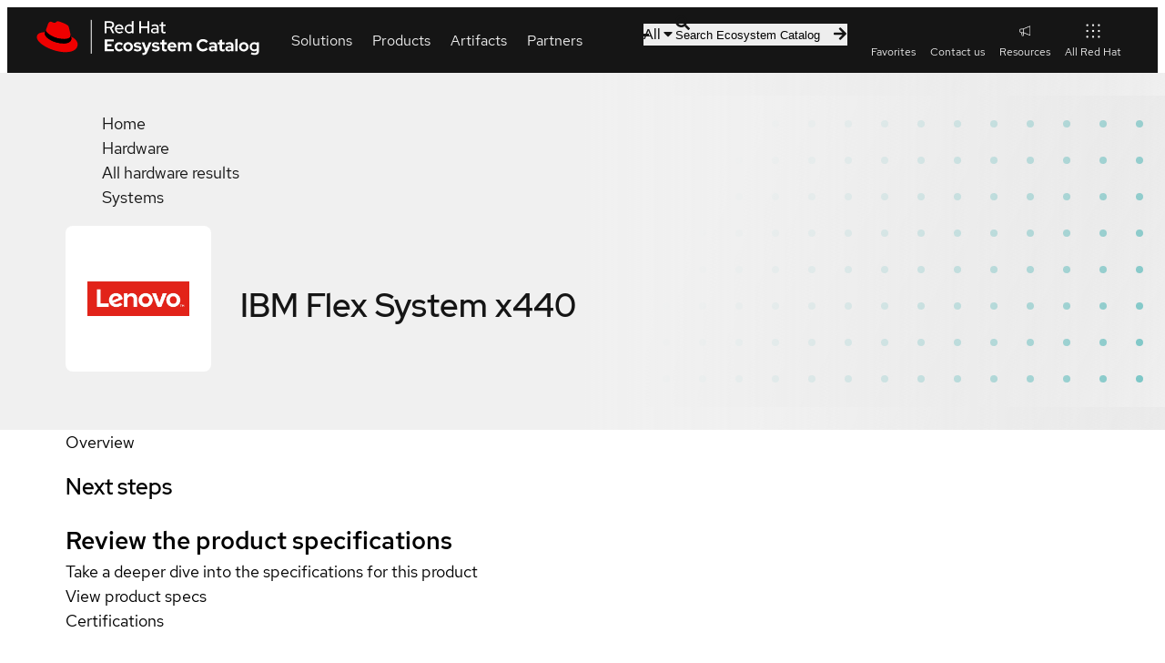

--- FILE ---
content_type: text/html; charset=utf-8
request_url: https://catalog.redhat.com/en/hardware/system/detail/4856
body_size: 41466
content:
<!DOCTYPE html><html lang="en"><head><meta charSet="utf-8"/><meta name="viewport" content="width=device-width, initial-scale=1"/><link rel="preload" as="image" href="https://access.redhat.com/hydra/cwe/rest/v1.0/public/partners/132/logo" fetchPriority="high"/><link rel="stylesheet" href="/_next/static/css/123d1e9c276dd81e.css" data-precedence="next"/><link rel="stylesheet" href="/_next/static/css/efcc23cdf5eeb438.css" data-precedence="next"/><link rel="stylesheet" href="/_next/static/css/3b2e2f220c7cf960.css" data-precedence="next"/><link rel="stylesheet" href="/_next/static/css/2ff56bc0b250725e.css" data-precedence="next"/><link rel="stylesheet" href="/_next/static/css/6910849e8363a3fd.css" data-precedence="next"/><link rel="stylesheet" href="/_next/static/css/3c89e5b9c9e09486.css" data-precedence="next"/><link rel="stylesheet" href="/_next/static/css/679fca94478aec6b.css" data-precedence="next"/><link rel="stylesheet" href="/_next/static/css/ec9930febc425d90.css" data-precedence="next"/><link rel="stylesheet" href="/_next/static/css/a26dc56fa7572e35.css" data-precedence="next"/><link rel="stylesheet" href="/_next/static/css/6832e3b72ce26934.css" data-precedence="next"/><link rel="stylesheet" href="/_next/static/css/32d8e11b3d238120.css" data-precedence="next"/><link rel="stylesheet" href="/_next/static/css/6f37a09df7e3899f.css" data-precedence="next"/><link rel="stylesheet" href="/_next/static/css/915e8a397deaca61.css" data-precedence="next"/><link rel="stylesheet" href="/_next/static/css/c4fc5fbe2421fdc5.css" data-precedence="next"/><link rel="stylesheet" href="/_next/static/css/097b75845c110dd3.css" data-precedence="next"/><link rel="stylesheet" href="/_next/static/css/71a7181f7a260a66.css" data-precedence="next"/><link rel="stylesheet" href="/_next/static/css/006a195734146dcd.css" data-precedence="next"/><link rel="stylesheet" href="/_next/static/css/8659d14cb32ab049.css" data-precedence="next"/><link rel="stylesheet" href="/_next/static/css/b252a381f562e042.css" data-precedence="next"/><link rel="stylesheet" href="/_next/static/css/71fa0235b094447c.css" data-precedence="next"/><link rel="stylesheet" href="/_next/static/css/9e7f656ec272c7cc.css" data-precedence="next"/><link rel="stylesheet" href="/_next/static/css/0c2f6799695f8429.css" data-precedence="next"/><link rel="stylesheet" href="/_next/static/css/229daacab229375a.css" data-precedence="next"/><link rel="stylesheet" href="/_next/static/css/65824a38667d1797.css" data-precedence="next"/><link rel="stylesheet" href="/_next/static/css/68ca22597332e4a4.css" data-precedence="next"/><link rel="stylesheet" href="/_next/static/css/af1f569742b39858.css" data-precedence="next"/><link rel="stylesheet" href="/_next/static/css/3b761cb543ba0501.css" data-precedence="next"/><link rel="stylesheet" href="/_next/static/css/950f9b6535cd25b4.css" data-precedence="next"/><link rel="stylesheet" href="/_next/static/css/8e5a97680cd43898.css" data-precedence="next"/><link rel="stylesheet" href="/_next/static/css/82a80e251be6be81.css" data-precedence="next"/><link rel="stylesheet" href="/_next/static/css/076b85d5acd98cf8.css" data-precedence="next"/><link rel="stylesheet" href="/_next/static/css/e135fb67c7b528fa.css" data-precedence="next"/><link rel="stylesheet" href="/_next/static/css/275449234203e238.css" data-precedence="next"/><link rel="stylesheet" href="/_next/static/css/ae71aa7dfbe76e9d.css" data-precedence="next"/><link rel="stylesheet" href="/_next/static/css/277a6f51662aed6f.css" data-precedence="next"/><link rel="stylesheet" href="/_next/static/css/4b49e9b6748d941c.css" data-precedence="next"/><link rel="stylesheet" href="/_next/static/css/befba265f1961d66.css" data-precedence="next"/><link rel="stylesheet" href="/_next/static/css/ed478bdc0ae84c14.css" data-precedence="next"/><link rel="stylesheet" href="/_next/static/css/d9c3c942e4ef9d77.css" data-precedence="next"/><link rel="stylesheet" href="/_next/static/css/c14354952995d38d.css" data-precedence="next"/><link rel="stylesheet" href="/_next/static/css/31639044aa17c728.css" data-precedence="next"/><link rel="stylesheet" href="/_next/static/css/374f84f1b7282ea1.css" data-precedence="next"/><link rel="stylesheet" href="/_next/static/css/18e00f1498214cc2.css" data-precedence="next"/><link rel="stylesheet" href="/_next/static/css/d6aece63bd9a65cf.css" data-precedence="next"/><link rel="stylesheet" href="/_next/static/css/9af9092c5ea91c52.css" data-precedence="next"/><link rel="stylesheet" href="/_next/static/css/ca51418a01e46c9e.css" data-precedence="next"/><link rel="stylesheet" href="/_next/static/css/1350bc693447ecf7.css" data-precedence="next"/><link rel="stylesheet" href="/_next/static/css/27c1dd77f554aa7a.css" data-precedence="next"/><link rel="stylesheet" href="/_next/static/css/d9fae309a59b86e3.css" data-precedence="next"/><link rel="stylesheet" href="/_next/static/css/e379a1ac3c3bc5f3.css" data-precedence="next"/><link rel="stylesheet" href="/_next/static/css/5a233f788e1a6b1d.css" data-precedence="next"/><link rel="stylesheet" href="/_next/static/css/58ced753160f453e.css" data-precedence="next"/><link rel="stylesheet" href="/_next/static/css/de7e211c5a1d7249.css" data-precedence="next"/><link rel="stylesheet" href="/_next/static/css/e1d8386e943ce12d.css" data-precedence="next"/><link rel="stylesheet" href="/_next/static/css/de1b1d0bd5be92c0.css" data-precedence="next"/><link rel="stylesheet" href="/_next/static/css/7343c0f8efdadc83.css" data-precedence="next"/><link rel="stylesheet" href="/_next/static/css/7dcc48fc6cbc9839.css" data-precedence="next"/><link rel="stylesheet" href="/_next/static/css/87f7249f0a934df3.css" data-precedence="next"/><link rel="stylesheet" href="/_next/static/css/b4de99bf794decbc.css" data-precedence="next"/><link rel="stylesheet" href="/_next/static/css/9ba14e7b1d659689.css" data-precedence="next"/><link rel="stylesheet" href="/_next/static/css/1cc4d91c47faaa05.css" data-precedence="next"/><link rel="stylesheet" href="/_next/static/css/7d3422aa10086fe4.css" data-precedence="next"/><link rel="stylesheet" href="/_next/static/css/9011191c69786dbf.css" data-precedence="next"/><link rel="stylesheet" href="/_next/static/css/e2c12765b260f4f7.css" data-precedence="next"/><link rel="stylesheet" href="/_next/static/css/af5d42408cf35ec8.css" data-precedence="next"/><link rel="stylesheet" href="/_next/static/css/e502a265d9927969.css" data-precedence="next"/><link rel="stylesheet" href="/_next/static/css/432d8b0e1eb130b6.css" data-precedence="next"/><link rel="stylesheet" href="/_next/static/css/bcb932780c7311f1.css" data-precedence="next"/><link rel="stylesheet" href="/_next/static/css/8bfec3bebd68fd00.css" data-precedence="next"/><link rel="stylesheet" href="/_next/static/css/5b0a3b771f7eeaf7.css" data-precedence="next"/><link rel="stylesheet" href="/_next/static/css/a9196762c4c4b621.css" data-precedence="next"/><link rel="stylesheet" href="/_next/static/css/b8f5d0445b4da779.css" data-precedence="next"/><link rel="stylesheet" href="/_next/static/css/3125c204313c9959.css" data-precedence="next"/><link rel="stylesheet" href="/_next/static/css/9752484879c0aa08.css" data-precedence="next"/><link rel="stylesheet" href="/_next/static/css/17d9f83cab11fb5f.css" data-precedence="next"/><link rel="preload" as="script" fetchPriority="low" href="/_next/static/chunks/webpack-05fbcd57752c5f33.js"/><script src="/_next/static/chunks/fd9d1056-afd1f2c9f12b9944.js" async=""></script><script src="/_next/static/chunks/2117-219b0fbfab421ed8.js" async=""></script><script src="/_next/static/chunks/main-app-8d1c1c9513a0cfef.js" async=""></script><script src="/_next/static/chunks/7648-824bfc6631fbd476.js" async=""></script><script src="/_next/static/chunks/3636-30a0b7dd7c73a2ad.js" async=""></script><script src="/_next/static/chunks/5342-ff17bfd0a04d7588.js" async=""></script><script src="/_next/static/chunks/9192-d67a421e33d2f93e.js" async=""></script><script src="/_next/static/chunks/9715-4f2bcd2bf2cb9332.js" async=""></script><script src="/_next/static/chunks/4437-c19646cedaeb5993.js" async=""></script><script src="/_next/static/chunks/4209-42e9d0f9d31eeb84.js" async=""></script><script src="/_next/static/chunks/4100-65007d8361b42d2b.js" async=""></script><script src="/_next/static/chunks/4010-f7bd8a53757d915d.js" async=""></script><script src="/_next/static/chunks/8246-f0ada47edac9496b.js" async=""></script><script src="/_next/static/chunks/6998-5a3f38c03c0ff9f0.js" async=""></script><script src="/_next/static/chunks/2080-4b55da6a507357b6.js" async=""></script><script src="/_next/static/chunks/app/%5Blocale%5D/layout-9484130d32ac1f23.js" async=""></script><script src="/_next/static/chunks/908-76443b8333af0b73.js" async=""></script><script src="/_next/static/chunks/487-b9a6140b5df39621.js" async=""></script><script src="/_next/static/chunks/5797-c4d5f01e2e2fedfb.js" async=""></script><script src="/_next/static/chunks/5331-b7df287caaec142c.js" async=""></script><script src="/_next/static/chunks/686-05b93caec22664d3.js" async=""></script><script src="/_next/static/chunks/app/%5Blocale%5D/hardware/%5Btype%5D/detail/%5Bid%5D/page-57fa163307bf9f4f.js" async=""></script><script src="/_next/static/chunks/4954-d8eba7ab22f40731.js" async=""></script><script src="/_next/static/chunks/app/%5Blocale%5D/hardware/page-48bb49a693f2228c.js" async=""></script><script src="/_next/static/chunks/app/%5Blocale%5D/error-ce17a7c35792455d.js" async=""></script><script src="/_next/static/chunks/app/%5Blocale%5D/template-3c854d459edddc2b.js" async=""></script><script src="/_next/static/chunks/app/%5Blocale%5D/not-found-69a803b178158e45.js" async=""></script><link rel="preload" href="//static.redhat.com/libs/redhat/marketing/latest/trustarc/trustarc.js" as="script"/><link rel="preload" href="//www.redhat.com/dtm.js" as="script"/><link rel="preconnect" href="https://fonts.googleapis.com"/><link rel="preconnect" href="https://fonts.gstatic.com" crossorigin="anonymous"/><title>IBM Flex System x440</title><link rel="canonical" href="https://catalog.redhat.com/en/hardware/system/detail/4856"/><meta name="google-site-verification" content="8nJUuR2I7PVCVRroDDdshPHSqBMEcVAsVLkPtCHAbNA"/><meta property="og:title" content="IBM Flex System x440"/><meta property="og:image" content="https://www.redhat.com/rhdc/managed-files/ConnectedCampaignOpenGraph%401x.png"/><meta property="og:type" content="website"/><meta name="twitter:card" content="summary_large_image"/><meta name="twitter:title" content="IBM Flex System x440"/><meta name="twitter:image" content="https://www.redhat.com/rhdc/managed-files/ConnectedCampaignOpenGraph%401x.png"/><link rel="icon" href="/favicon.ico" type="image/x-icon" sizes="48x48"/><script id="__RUNTIME_ENV__" type="application/json">{"NEXT_PUBLIC_CP_BASE_URL":"https://access.redhat.com","NEXT_PUBLIC_ENDPOINT_GLOBAL_SEARCH":"/hydra/proxy/gss-diag/rs/search/autosuggest","NEXT_PUBLIC_ENDPOINT_RHPORTFOLIO":"/hydra/rest/cwe/rhproducts/v4/portfolio/versions","NEXT_PUBLIC_ENDPOINT_SEARCH":"/hydra/rest/search/kcs","NEXT_PUBLIC_PYXIS_ENDPOINT":"https://catalog.redhat.com/api/containers","NEXT_PUBLIC_DOMAIN":"https://catalog.redhat.com/","NEXT_PUBLIC_SENTRY_DSN":"https://8184a1965ea142cabbe1a57ff09ba6e9@sentry.io/1877639","NEXT_PUBLIC_STATUSPAGE_BASE_URL":"https://status.redhat.com/api/v2","NEXT_PUBLIC_STATUSPAGE_COMPONENT_GROUP_ID":"7szxvqlh6ygn","NEXT_PUBLIC_CWE_GRAPHQL_ENDPOINT":"https://access.redhat.com/hydra/cwe/publication/graphql","NEXT_PUBLIC_EDH_BASE_URL":"https://connect.redhat.com/hydra/prm/v1","NEXT_PUBLIC_UNIFIED_GRAPHQL_ENDPOINT":"https://graphql.redhat.com/"}</script><script>(self.__next_s=self.__next_s||[]).push([0,{"type":"importmap","children":"\n\t\t\t\t\t{\n\t\t\t\t\t\t\"imports\": {\n\t\t\t\t\t\t\t\"@rhds/elements/\": \"https://www.redhatstatic.com/dssf-001/v2/@rhds/elements@3.1.1/elements/\",\n\t\t\t\t\t\t\t\"@patternfly/icons/\": \"https://www.redhatstatic.com/dssf-001/v2/@patternfly/icons@1.0.3/\",\n\t\t\t\t\t\t\t\"@patternfly/elements/\": \"https://www.redhatstatic.com/dssf-001/v2/@patternfly/elements@3.0.0/\",\n\t\t\t\t\t\t\t\"@cpelements/elements/\":\"https://www.redhatstatic.com/dx/v1-alpha/@cpelements/elements@2.0.0-alpha.45/elements/\",\n\t\t\t\t\t\t\t\"alert\": \"https://www.redhatstatic.com/dssf-001/v2/@rhds/elements@3.1.1/elements/rh-alert/rh-alert.js\"\n\t\t\t\t\t\t},\n\t\t\t\t\t\t\"scopes\": {\n\t\t\t\t\t\t\t\"https://www.redhatstatic.com/dssf-001/v2/\": {\n\t\t\t\t\t\t\t\t\t\"@floating-ui/core\": \"https://www.redhatstatic.com/dssf-001/v2/@floating-ui/core@1.7.1/dist/floating-ui.core.mjs\",\n\t\t\t\t\t\t\t\t\t\"@floating-ui/dom\": \"https://www.redhatstatic.com/dssf-001/v2/@floating-ui/dom@1.7.1/dist/floating-ui.dom.mjs\",\n\t\t\t\t\t\t\t\t\t\"@floating-ui/utils\": \"https://www.redhatstatic.com/dssf-001/v2/@floating-ui/utils@0.2.9/dist/floating-ui.utils.mjs\",\n\t\t\t\t\t\t\t\t\t\"@floating-ui/utils/dom\": \"https://www.redhatstatic.com/dssf-001/v2/@floating-ui/utils@0.2.9/dist/floating-ui.utils.dom.mjs\",\n\t\t\t\t\t\t\t\t\t\"@lit/context\": \"https://www.redhatstatic.com/dssf-001/v2/@lit/context@1.1.5/development/index.js\",\n\t\t\t\t\t\t\t\t\t\"@lit/reactive-element\": \"https://www.redhatstatic.com/dssf-001/v2/@lit/reactive-element@2.1.0/reactive-element.js\",\n\t\t\t\t\t\t\t\t\t\"@lit/reactive-element/decorators/\": \"https://www.redhatstatic.com/dssf-001/v2/@lit/reactive-element@2.1.0/decorators/\",\n\t\t\t\t\t\t\t\t\t\"@patternfly/pfe-core\": \"https://www.redhatstatic.com/dssf-001/v2/@patternfly/pfe-core@5.0.3/core.js\",\n\t\t\t\t\t\t\t\t\t\"@patternfly/pfe-core/\": \"https://www.redhatstatic.com/dssf-001/v2/@patternfly/pfe-core@5.0.3/\",\n\t\t\t\t\t\t\t\t\t\"@rhds/elements/lib/\": \"https://www.redhatstatic.com/dssf-001/v2/@rhds/elements@3.1.1/lib/\",\n\t\t\t\t\t\t\t\t\t\"@rhds/icons\": \"https://www.redhatstatic.com/dssf-001/v2/@rhds/icons@1.3.1/icons.js\",\n\t\t\t\t\t\t\t\t\t\"@rhds/icons/\": \"https://www.redhatstatic.com/dssf-001/v2/@rhds/icons@1.3.1/\",\n\t\t\t\t\t\t\t\t\t\"@rhds/tokens/media.js\": \"https://www.redhatstatic.com/dssf-001/v2/@rhds/tokens@3.0.1/js/media.js\",\n\t\t\t\t\t\t\t\t\t\"@rhds/tokens/\": \"https://www.redhatstatic.com/dssf-001/v2/@rhds/tokens@3.0.1/\",\n\t\t\t\t\t\t\t\t\t\"lit\": \"https://www.redhatstatic.com/dssf-001/v2/lit@3.3.0/index.js\",\n\t\t\t\t\t\t\t\t\t\"lit/\": \"https://www.redhatstatic.com/dssf-001/v2/lit@3.3.0/\",\n\t\t\t\t\t\t\t\t\t\"lit-element/lit-element.js\": \"https://www.redhatstatic.com/dssf-001/v2/lit-element@4.2.0/lit-element.js\",\n\t\t\t\t\t\t\t\t\t\"lit-html\": \"https://www.redhatstatic.com/dssf-001/v2/lit-html@3.3.0/lit-html.js\",\n\t\t\t\t\t\t\t\t\t\"lit-html/\": \"https://www.redhatstatic.com/dssf-001/v2/lit-html@3.3.0/\",\n\t\t\t\t\t\t\t\t\t\"prism-esm\": \"https://www.redhatstatic.com/dssf-001/v2/prism-esm@1.29.0-fix.6/prism.js\",\n\t\t\t\t\t\t\t\t\t\"prism-esm/components/\": \"https://www.redhatstatic.com/dssf-001/v2/prism-esm@1.29.0-fix.6/components/\",\n\t\t\t\t\t\t\t\t\t\"tslib\": \"https://www.redhatstatic.com/dssf-001/v2/tslib@2.8.1/tslib.es6.mjs\"\n\t\t\t\t\t\t\t}\n\t\t\t\t\t\t}\n\t\t\t\t\t}\n\t\t\t\t","id":"import-map-imports"}])</script><link rel="stylesheet" href="https://www.redhatstatic.com/dssf-001/v2/@rhds/elements@3.1.1/elements/rh-table/rh-table-lightdom.css"/><link rel="stylesheet" href="https://www.redhatstatic.com/dssf-001/v2/@rhds/elements@3.1.1/elements/rh-breadcrumb/rh-breadcrumb-lightdom.css"/><link rel="stylesheet" href="https://www.redhatstatic.com/dssf-001/v2/@rhds/elements@3.1.1/elements/rh-footer/rh-footer-lightdom.css"/><script src="/_next/static/chunks/polyfills-42372ed130431b0a.js" noModule=""></script></head><body><!--$--><!--/$--><rh-surface id="main"><div class="hardware-detail-page eco-container" data-testid="hardware-detail-page"><!--$--><div class="detail-page "><section class="header-container"><rh-surface class="breadcrumbs__surface"><rh-breadcrumb class="breadcrumbs"><ol class="breadcrumbs__list"><li class="breadcrumbs__list__item"><a class="breadcrumbs__list__item__link" href="/">Home</a></li><li class="breadcrumbs__list__item"><a class="breadcrumbs__list__item__link" href="/hardware">Hardware</a></li><li class="breadcrumbs__list__item"><a class="breadcrumbs__list__item__link" href="/search?searchType=hardware">All hardware results</a></li><li class="breadcrumbs__list__item"><a class="breadcrumbs__list__item__link" href="/search?searchType=hardware&amp;type=System">Systems</a></li></ol></rh-breadcrumb></rh-surface><header class="detail-page-header"><div class="detail-page-header__logo-wrapper"><img class="detail-page-header__logo" width="160" height="160" src="https://access.redhat.com/hydra/cwe/rest/v1.0/public/partners/132/logo" alt="" fetchPriority="high"/></div><div class="detail-page-header__content"><div class="detail-page-header__title-wrapper"><h1 class="detail-page-header__title" data-testid="title">IBM Flex System x440</h1></div></div></header></section><rh-tabs box="inset" class="tabs"><rh-tab id="overview" slot="tab" class="tabs__tab" data-testid="Overview">Overview</rh-tab><rh-tab-panel class="tabs__tab-panel"><div class="overview"><section class="section section--next-steps "><h2 class="section__title">Next steps</h2><div class="next-steps" data-analytics-region="rhec-next-steps"><rh-card class="next-step-card" color-palette="lighter"><h2 slot="header">Review the product specifications</h2><div class="next-step-card__description">Take a deeper dive into the specifications for this product</div><rh-cta slot="footer" href="http://www.redbooks.ibm.com/abstracts/redpxref.html" class="call-to-action" target="_blank" rel="noopener noreferrer" aria-description="Get started with this solution" data-analytics-text="View product specs" data-analytics-category="RHEC|Hardware|Detail|Next steps">View product specs</rh-cta></rh-card></div></section></div></rh-tab-panel><rh-tab id="certifications" slot="tab" class="tabs__tab" data-testid="Certifications">Certifications</rh-tab><rh-tab-panel class="tabs__tab-panel"><section class="section section--certifications "><h2 class="section__title">Certifications</h2><rh-accordion class="certifications__learn-more"><rh-accordion-header>Learn about Red Hat Certification</rh-accordion-header><rh-accordion-panel><p>Red Hat certified hardware is proven to incorporate Red Hat&#x27;s best practices and provides customers tested interoperability, known life cycle management, and trusted support.</p></rh-accordion-panel></rh-accordion><section class="section section--certifications "><rh-table><table class="eco-table"><thead><tr><th>Compare</th><th>Product</th><th>Level</th><th></th></tr></thead><tbody><tr><td tabindex="-1" class="pf-v5-c-table__td pf-m-center"></td><td tabindex="-1" data-label="Product" class="pf-v5-c-table__td"><div><span>Red Hat OpenStack Platform <!-- -->13.0 - 13.x</span><p class="base-os-arch">Base OS: Red Hat Enterprise Linux 7.0</p><p class="base-os-arch">Architecture: x86_64</p></div></td><td tabindex="-1" data-label="Level" class="pf-v5-c-table__td"><rh-tag color="green">Certified</rh-tag></td><td tabindex="-1" data-label="Compare" class="pf-v5-c-table__td"></td></tr><tr><td tabindex="-1" class="pf-v5-c-table__td pf-m-center"></td><td tabindex="-1" data-label="Product" class="pf-v5-c-table__td"><div><span>Red Hat OpenStack Platform <!-- -->10.0 - 10.x</span><p class="base-os-arch">Base OS: Red Hat Enterprise Linux 7.0</p><p class="base-os-arch">Architecture: x86_64</p></div></td><td tabindex="-1" data-label="Level" class="pf-v5-c-table__td"><rh-tag color="green">Certified</rh-tag></td><td tabindex="-1" data-label="Compare" class="pf-v5-c-table__td"></td></tr><tr><td tabindex="-1" class="pf-v5-c-table__td pf-m-center"></td><td tabindex="-1" data-label="Product" class="pf-v5-c-table__td"><div><span>Red Hat Enterprise Linux <!-- -->7.0 - 7.x</span><p class="base-os-arch"></p><p class="base-os-arch">Architecture: x86_64</p></div></td><td tabindex="-1" data-label="Level" class="pf-v5-c-table__td"><rh-tag color="green">Certified</rh-tag></td><td tabindex="-1" data-label="Compare" class="pf-v5-c-table__td"></td></tr><tr><td tabindex="-1" class="pf-v5-c-table__td pf-m-center"></td><td tabindex="-1" data-label="Product" class="pf-v5-c-table__td"><div><span>Red Hat Enterprise Linux <!-- -->6.3 - 6.x</span><p class="base-os-arch"></p><p class="base-os-arch">Architecture: x86_64</p></div></td><td tabindex="-1" data-label="Level" class="pf-v5-c-table__td"><rh-tag color="green">Certified</rh-tag></td><td tabindex="-1" data-label="Compare" class="pf-v5-c-table__td"></td></tr><tr><td tabindex="-1" class="pf-v5-c-table__td pf-m-center"></td><td tabindex="-1" data-label="Product" class="pf-v5-c-table__td"><div><span>Red Hat Virtualization <!-- -->4.2 - 4.3</span><p class="base-os-arch">Base OS: Red Hat Enterprise Linux 7.0</p><p class="base-os-arch">Architecture: x86_64</p></div></td><td tabindex="-1" data-label="Level" class="pf-v5-c-table__td"><rh-tag color="green">Certified</rh-tag></td><td tabindex="-1" data-label="Compare" class="pf-v5-c-table__td"></td></tr><tr><td tabindex="-1" class="pf-v5-c-table__td pf-m-center"></td><td tabindex="-1" data-label="Product" class="pf-v5-c-table__td"><div><span>Red Hat Gluster Storage <!-- -->3.1 - 3.x</span><p class="base-os-arch">Base OS: Red Hat Enterprise Linux 7.0</p><p class="base-os-arch">Architecture: x86_64</p></div></td><td tabindex="-1" data-label="Level" class="pf-v5-c-table__td"><rh-tag color="green">Certified</rh-tag></td><td tabindex="-1" data-label="Compare" class="pf-v5-c-table__td"></td></tr></tbody></table></rh-table></section></section></rh-tab-panel></rh-tabs><section class="sidebar" aria-label="additional product information" data-analytics-region="rhec-detail-page-sidebar"><h2 class="sidebar__heading">Get started</h2><div class="user-actions"><rh-cta variant="primary" href="" class="call-to-action contact-link call-to-action--full-width" target="" rel=""><a class="touch-target" data-analytics-linktype="cta" data-analytics-text="Contact" data-analytics-category="hardware-detail" href="/contact?partner=Lenovo">Contact Red Hat</a></rh-cta><rh-cta variant="secondary" linkType="external" href="http://www.redbooks.ibm.com/abstracts/redpxref.html" class="call-to-action call-to-action--full-width" target="_blank" rel="noopener noreferrer">Product specs</rh-cta></div><rh-surface><rh-tooltip position="top" content="Sign in to add to favorites"><div class="favorite-button favorite-button--inline detail-page-sidebar__favorite-button" aria-label="Sign in to add IBM Flex System x440 to favorites"><div class="icon-label" data-testid="icon-label"><rh-icon class="icon-label__icon" icon="star" set="ui" style="--rh-icon-size:18px"></rh-icon><span class="icon-label__label">Add to favorites</span></div></div></rh-tooltip></rh-surface><dl class="metadata-list"><div class="metadata"><dt class="metadata__term">Provided by</dt><dd class="metadata__description">Lenovo</dd></div><div class="metadata"><dt class="metadata__term">Type</dt><dd class="metadata__description">System</dd></div><div class="metadata"><dt class="metadata__term">Form factor</dt><dd class="metadata__description"><ul><li>Server</li></ul></dd></div><div class="metadata"><dt class="metadata__term">Works with</dt><dd class="metadata__description"><ul><li>Red Hat Enterprise Linux</li><li>Red Hat OpenStack Platform</li></ul></dd></div></dl></section><footer class="sticky-actions"><rh-cta variant="primary" href="" class="call-to-action contact-link call-to-action--full-width" target="" rel=""><a class="touch-target" data-analytics-linktype="cta" data-analytics-text="Contact" data-analytics-category="hardware-detail" href="/contact?partner=Lenovo">Contact</a></rh-cta><rh-cta variant="secondary" linkType="external" href="http://www.redbooks.ibm.com/abstracts/redpxref.html" class="call-to-action call-to-action--full-width" target="_blank" rel="noopener noreferrer">Product specs</rh-cta></footer></div><!--/$--></div></rh-surface><rh-footer slot="universal" data-analytics-region="page-footer" lang="en"><a slot="logo" data-analytics-category="Footer" data-analytics-text="Logo" href="/"><img alt="Red Hat logo" loading="lazy" width="247" height="40" decoding="async" data-nimg="1" style="color:transparent" srcSet="/_next/image?url=%2F_next%2Fstatic%2Fmedia%2Flogo.6dac855d.svg&amp;w=256&amp;q=75 1x, /_next/image?url=%2F_next%2Fstatic%2Fmedia%2Flogo.6dac855d.svg&amp;w=640&amp;q=75 2x" src="/_next/image?url=%2F_next%2Fstatic%2Fmedia%2Flogo.6dac855d.svg&amp;w=640&amp;q=75"/></a><rh-footer-social-link slot="social-links" icon="linkedin"><a href="https://www.linkedin.com/company/red-hat" data-analytics-region="social-links-exit" data-analytics-category="Footer|social-links" data-analytics-text="LinkedIn">LinkedIn</a></rh-footer-social-link><rh-footer-social-link slot="social-links" icon="youtube"><a href="https://www.youtube.com/user/RedHatVideos" data-analytics-region="social-links-exit" data-analytics-category="Footer|social-links" data-analytics-text="YouTube">YouTube</a></rh-footer-social-link><rh-footer-social-link slot="social-links" icon="facebook"><a href="https://www.facebook.com/redhatinc" data-analytics-region="social-links-exit" data-analytics-category="Footer|social-links" data-analytics-text="Facebook">Facebook</a></rh-footer-social-link><rh-footer-social-link slot="social-links" icon="x"><a href="https://twitter.com/RedHat" data-analytics-region="social-links-exit" data-analytics-category="Footer|social-links" data-analytics-text="Twitter">Twitter</a></rh-footer-social-link><h3 slot="links" data-analytics-text="Platforms">Platforms</h3><ul slot="links"><li><a href="https://www.redhat.com/en/products/ai" data-analytics-category="Footer|Platforms" data-analytics-text="Red Hat AI">Red Hat AI</a></li><li><a data-analytics-category="Footer|Platforms" data-analytics-text="Red Hat Enterprise Linux" href="/platform/red-hat-enterprise-linux">Red Hat Enterprise Linux</a></li><li><a data-analytics-category="Footer|Platforms" data-analytics-text="Red Hat OpenShift" href="/platform/red-hat-openshift">Red Hat OpenShift</a></li><li><a data-analytics-category="Footer|Platforms" data-analytics-text="Red Hat Ansible Automation Platform" href="/platform/red-hat-ansible">Red Hat Ansible Automation Platform</a></li><li><a href="https://www.redhat.com/en/technologies/all-products" data-analytics-category="Footer|Platforms" data-analytics-text="See all products">See all products</a></li></ul><h3 slot="links" data-analytics-text="Products &amp; services">Products &amp; services</h3><ul slot="links"><li><a data-analytics-category="Footer|Products &amp; services" data-analytics-text="Certified hardware" href="/hardware">Certified hardware</a></li><li><a data-analytics-category="Footer|Products &amp; services" data-analytics-text="Certified software" href="/software">Certified software</a></li><li><a data-analytics-category="Footer|Products &amp; services" data-analytics-text="Certified cloud &amp; service providers" href="/cloud">Certified cloud &amp; service providers</a></li><li><a data-analytics-category="Footer|Products &amp; services" data-analytics-text="Sitemap" href="/sitemap.xml">Sitemap</a></li></ul><h3 slot="links" data-analytics-text="Try buy sell">Try, buy, sell</h3><ul slot="links"><li><a href="https://www.redhat.com/en/products/trials" data-analytics-category="Footer|Try buy sell" data-analytics-text="Product trial center">Product trial center</a></li><li><a href="https://www.redhat.com/en/store" data-analytics-category="Footer|Try buy sell" data-analytics-text="Red Hat Store">Red Hat Store</a></li><li><a href="https://connect.redhat.com/about/program-overview" data-analytics-category="Footer|Try buy sell" data-analytics-text="Partner with us">Partner with us</a></li><li><a href="https://www.redhat.com/en/contact" data-analytics-category="Footer|Try buy sell" data-analytics-text="Contact sales">Contact sales</a></li><li><a href="https://www.redhat.com/en/services/training-and-certification/contact-us" data-analytics-category="Footer|Try buy sell" data-analytics-text="Contact training">Contact training</a></li><li><a href="https://www.redhat.com/en/services/consulting-overview#contact-us" data-analytics-category="Footer|Try buy sell" data-analytics-text="Contact consulting">Contact consulting</a></li></ul><h3 slot="links" data-analytics-text="Help">Help</h3><ul slot="links"><li><a href="https://sso.redhat.com/" data-analytics-category="Footer|Help" data-analytics-text="My account">My account</a></li><li><a href="https://access.redhat.com/" data-analytics-category="Footer|Help" data-analytics-text="Customer support">Customer support</a></li><li><a href="https://docs.redhat.com/" data-analytics-category="Footer|Help" data-analytics-text="Product documentation">Product documentation</a></li><li><a href="https://connect.redhat.com/" data-analytics-category="Footer|Help" data-analytics-text="Partner resources">Partner resources</a></li><li><a href="https://developers.redhat.com/" data-analytics-category="Footer|Help" data-analytics-text="Developer resources">Developer resources</a></li><li><a href="https://www.redhat.com/en/services/training-and-certification" data-analytics-category="Footer|Try buy sell" data-analytics-text="Training and certification">Training and certification</a></li><li><a href="https://learn.redhat.com/" data-analytics-category="Footer|Help" data-analytics-text="Learning community">Learning community</a></li><li><a href="https://redhat-connect.gitbook.io/catalog-help/" data-analytics-category="Footer|Help" data-analytics-text="Catalog documentation">Catalog documentation</a></li><li><a href="https://www.redhat.com/en/resources" data-analytics-category="Footer|Help" data-analytics-text="Resource library">Resource library</a></li></ul><rh-footer-block slot="main-secondary"><h3 slot="header" data-analytics-text="About this site">About Red Hat Ecosystem Catalog</h3><p>The Red Hat Ecosystem Catalog is the official source for discovering and learning more about the Red Hat Ecosystem of both Red Hat and certified third-party products and services.</p><p>We’re the world’s leading provider of enterprise open source solutions—including Linux, cloud, container, and Kubernetes. We deliver hardened solutions that make it easier for enterprises to work across platforms and environments, from the core datacenter to the network edge.</p></rh-footer-block><rh-footer-universal slot="universal" color-palette="darker"><h3 slot="links-primary" data-analytics-text="Red Hat legal and privacy links" hidden="">Red Hat legal and privacy links</h3><ul slot="links-primary" data-analytics-region="page-footer-bottom-primary"><li><a href="https://redhat.com/en/about/company" data-analytics-category="Footer|Corporate" data-analytics-text="About Red Hat">About Red Hat</a></li><li><a href="https://redhat.com/en/jobs" data-analytics-category="Footer|Corporate" data-analytics-text="Jobs">Jobs</a></li><li><a href="https://redhat.com/en/events" data-analytics-category="Footer|Corporate" data-analytics-text="Events">Events</a></li><li><a href="https://redhat.com/en/about/office-locations" data-analytics-category="Footer|Corporate" data-analytics-text="Locations">Locations</a></li><li><a href="https://redhat.com/en/contact" data-analytics-category="Footer|Corporate" data-analytics-text="Contact Red Hat">Contact Red Hat</a></li><li><a href="https://redhat.com/en/blog" data-analytics-category="Footer|Corporate" data-analytics-text="Red Hat Blog">Red Hat Blog</a></li><li><a href="https://redhat.com/en/about/our-culture/diversity-equity-inclusion" data-analytics-category="Footer|Corporate" data-analytics-text="Inclusion at Red Hat">Inclusion at Red Hat</a></li><li><a href="https://coolstuff.redhat.com/" data-analytics-category="Footer|Corporate" data-analytics-text="Cool Stuff Store">Cool Stuff Store</a></li><li><a href="https://www.redhat.com/en/summit" data-analytics-category="Footer|Corporate" data-analytics-text="Red Hat Summit">Red Hat Summit</a></li></ul><rh-footer-copyright slot="links-secondary">© 2025 Red Hat</rh-footer-copyright><h3 slot="links-secondary" data-analytics-text="Red Hat legal and privacy links" hidden="">Red Hat legal and privacy links</h3><ul slot="links-secondary" data-analytics-region="page-footer-bottom-secondary"><li><a href="https://redhat.com/en/about/privacy-policy" data-analytics-category="Footer|Red Hat legal and privacy links" data-analytics-text="Privacy statement">Privacy statement</a></li><li><a href="https://redhat.com/en/about/terms-use" data-analytics-category="Footer|Red Hat legal and privacy links" data-analytics-text="Terms of use">Terms of use</a></li><li><a href="https://redhat.com/en/about/all-policies-guidelines" data-analytics-category="Footer|Red Hat legal and privacy links" data-analytics-text="All policies and guidelines">All Policies and guidelines</a></li><li><a href="https://redhat.com/en/about/digital-accessibility" data-analytics-category="Footer|Red Hat legal and privacy links" data-analytics-text="Digital accessibility" class="active">Digital accessibility</a></li><li><span id="teconsent"> </span></li></ul></rh-footer-universal></rh-footer><div id="consent_blackbar" style="position:fixed;bottom:0;width:100%;z-index:5;padding:10px"></div><script src="/_next/static/chunks/webpack-05fbcd57752c5f33.js" async=""></script><script>(self.__next_f=self.__next_f||[]).push([0]);self.__next_f.push([2,null])</script><script>self.__next_f.push([1,"1:HL[\"/_next/static/css/123d1e9c276dd81e.css\",\"style\"]\n2:HL[\"/_next/static/css/efcc23cdf5eeb438.css\",\"style\"]\n3:HL[\"/_next/static/css/3b2e2f220c7cf960.css\",\"style\"]\n4:HL[\"/_next/static/css/2ff56bc0b250725e.css\",\"style\"]\n5:HL[\"/_next/static/css/6910849e8363a3fd.css\",\"style\"]\n6:HL[\"/_next/static/css/3c89e5b9c9e09486.css\",\"style\"]\n7:HL[\"/_next/static/css/679fca94478aec6b.css\",\"style\"]\n8:HL[\"/_next/static/css/ec9930febc425d90.css\",\"style\"]\n9:HL[\"/_next/static/css/a26dc56fa7572e35.css\",\"style\"]\na:HL[\"/_next/static/css/6832e3b72ce26934.css\",\"style\"]\nb:HL[\"/_next/static/css/32d8e11b3d238120.css\",\"style\"]\nc:HL[\"/_next/static/css/6f37a09df7e3899f.css\",\"style\"]\nd:HL[\"/_next/static/css/915e8a397deaca61.css\",\"style\"]\ne:HL[\"/_next/static/css/c4fc5fbe2421fdc5.css\",\"style\"]\nf:HL[\"/_next/static/css/097b75845c110dd3.css\",\"style\"]\n10:HL[\"/_next/static/css/71a7181f7a260a66.css\",\"style\"]\n11:HL[\"/_next/static/css/006a195734146dcd.css\",\"style\"]\n12:HL[\"/_next/static/css/8659d14cb32ab049.css\",\"style\"]\n13:HL[\"/_next/static/css/b252a381f562e042.css\",\"style\"]\n14:HL[\"/_next/static/css/71fa0235b094447c.css\",\"style\"]\n15:HL[\"/_next/static/css/9e7f656ec272c7cc.css\",\"style\"]\n16:HL[\"/_next/static/css/0c2f6799695f8429.css\",\"style\"]\n17:HL[\"/_next/static/css/229daacab229375a.css\",\"style\"]\n18:HL[\"/_next/static/css/65824a38667d1797.css\",\"style\"]\n19:HL[\"/_next/static/css/68ca22597332e4a4.css\",\"style\"]\n1a:HL[\"/_next/static/css/af1f569742b39858.css\",\"style\"]\n1b:HL[\"/_next/static/css/3b761cb543ba0501.css\",\"style\"]\n1c:HL[\"/_next/static/css/950f9b6535cd25b4.css\",\"style\"]\n1d:HL[\"/_next/static/css/8e5a97680cd43898.css\",\"style\"]\n1e:HL[\"/_next/static/css/82a80e251be6be81.css\",\"style\"]\n1f:HL[\"/_next/static/css/076b85d5acd98cf8.css\",\"style\"]\n20:HL[\"/_next/static/css/e135fb67c7b528fa.css\",\"style\"]\n21:HL[\"/_next/static/css/275449234203e238.css\",\"style\"]\n22:HL[\"/_next/static/css/ae71aa7dfbe76e9d.css\",\"style\"]\n23:HL[\"/_next/static/css/277a6f51662aed6f.css\",\"style\"]\n24:HL[\"/_next/static/css/4b49e9b6748d941c.css\",\"style\"]\n25:HL[\"/_next/static/css/befba265f1961d66.css\","])</script><script>self.__next_f.push([1,"\"style\"]\n26:HL[\"/_next/static/css/ed478bdc0ae84c14.css\",\"style\"]\n27:HL[\"/_next/static/css/d9c3c942e4ef9d77.css\",\"style\"]\n28:HL[\"/_next/static/css/c14354952995d38d.css\",\"style\"]\n29:HL[\"/_next/static/css/31639044aa17c728.css\",\"style\"]\n2a:HL[\"/_next/static/css/374f84f1b7282ea1.css\",\"style\"]\n2b:HL[\"/_next/static/css/18e00f1498214cc2.css\",\"style\"]\n2c:HL[\"/_next/static/css/d6aece63bd9a65cf.css\",\"style\"]\n2d:HL[\"/_next/static/css/9af9092c5ea91c52.css\",\"style\"]\n2e:HL[\"/_next/static/css/ca51418a01e46c9e.css\",\"style\"]\n2f:HL[\"/_next/static/css/1350bc693447ecf7.css\",\"style\"]\n30:HL[\"/_next/static/css/27c1dd77f554aa7a.css\",\"style\"]\n31:HL[\"/_next/static/css/d9fae309a59b86e3.css\",\"style\"]\n32:HL[\"/_next/static/css/e379a1ac3c3bc5f3.css\",\"style\"]\n33:HL[\"/_next/static/css/5a233f788e1a6b1d.css\",\"style\"]\n34:HL[\"/_next/static/css/58ced753160f453e.css\",\"style\"]\n35:HL[\"/_next/static/css/de7e211c5a1d7249.css\",\"style\"]\n36:HL[\"/_next/static/css/e1d8386e943ce12d.css\",\"style\"]\n37:HL[\"/_next/static/css/de1b1d0bd5be92c0.css\",\"style\"]\n38:HL[\"/_next/static/css/7343c0f8efdadc83.css\",\"style\"]\n39:HL[\"/_next/static/css/7dcc48fc6cbc9839.css\",\"style\"]\n3a:HL[\"/_next/static/css/87f7249f0a934df3.css\",\"style\"]\n3b:HL[\"/_next/static/css/b4de99bf794decbc.css\",\"style\"]\n3c:HL[\"/_next/static/css/9ba14e7b1d659689.css\",\"style\"]\n3d:HL[\"/_next/static/css/1cc4d91c47faaa05.css\",\"style\"]\n3e:HL[\"/_next/static/css/7d3422aa10086fe4.css\",\"style\"]\n3f:HL[\"/_next/static/css/9011191c69786dbf.css\",\"style\"]\n40:HL[\"/_next/static/css/e2c12765b260f4f7.css\",\"style\"]\n41:HL[\"/_next/static/css/af5d42408cf35ec8.css\",\"style\"]\n42:HL[\"/_next/static/css/e502a265d9927969.css\",\"style\"]\n43:HL[\"/_next/static/css/432d8b0e1eb130b6.css\",\"style\"]\n44:HL[\"/_next/static/css/bcb932780c7311f1.css\",\"style\"]\n45:HL[\"/_next/static/css/8bfec3bebd68fd00.css\",\"style\"]\n46:HL[\"/_next/static/css/5b0a3b771f7eeaf7.css\",\"style\"]\n47:HL[\"/_next/static/css/a9196762c4c4b621.css\",\"style\"]\n48:HL[\"/_next/static/css/b8f5d0445b4da779.css\",\"style\"]\n49:HL[\"/_next/static/css/3125c204313c9959.css\",\"style\"]\n4a:HL[\"/_next/static/cs"])</script><script>self.__next_f.push([1,"s/9752484879c0aa08.css\",\"style\"]\n4b:HL[\"/_next/static/css/17d9f83cab11fb5f.css\",\"style\"]\n"])</script><script>self.__next_f.push([1,"4c:I[12846,[],\"\"]\n4e:\"$Sreact.suspense\"\n50:I[4707,[],\"\"]\n54:I[36423,[],\"\"]\n57:I[61060,[],\"\"]\n51:[\"locale\",\"en\",\"d\"]\n52:[\"type\",\"system\",\"d\"]\n53:[\"id\",\"4856\",\"d\"]\n58:[]\n"])</script><script>self.__next_f.push([1,"0:[\"$\",\"$L4c\",null,{\"buildId\":\"eqM3dzhiq3vAUUdwz3wb_\",\"assetPrefix\":\"\",\"urlParts\":[\"\",\"en\",\"hardware\",\"system\",\"detail\",\"4856\"],\"initialTree\":[\"\",{\"children\":[[\"locale\",\"en\",\"d\"],{\"children\":[\"hardware\",{\"children\":[[\"type\",\"system\",\"d\"],{\"children\":[\"detail\",{\"children\":[[\"id\",\"4856\",\"d\"],{\"children\":[\"__PAGE__\",{}]}]}]}]}]},\"$undefined\",\"$undefined\",true]}],\"initialSeedData\":[\"\",{\"children\":[[\"locale\",\"en\",\"d\"],{\"children\":[\"hardware\",{\"children\":[[\"type\",\"system\",\"d\"],{\"children\":[\"detail\",{\"children\":[[\"id\",\"4856\",\"d\"],{\"children\":[\"__PAGE__\",{},[[\"$L4d\",[\"$\",\"div\",null,{\"className\":\"hardware-detail-page eco-container\",\"data-testid\":\"hardware-detail-page\",\"children\":[\"$\",\"$4e\",\"4856-undefined-undefined\",{\"fallback\":[[\"$\",\"div\",null,{\"className\":\"header-skeleton pf-v5-c-skeleton pf-m-height-lg\"}],[\"$\",\"div\",null,{\"className\":\"body-container\",\"children\":[\"$\",\"div\",null,{\"className\":\"spinner pf-v5-c-skeleton\"}]}]],\"children\":\"$L4f\"}]}],[[\"$\",\"link\",\"0\",{\"rel\":\"stylesheet\",\"href\":\"/_next/static/css/27c1dd77f554aa7a.css\",\"precedence\":\"next\",\"crossOrigin\":\"$undefined\"}],[\"$\",\"link\",\"1\",{\"rel\":\"stylesheet\",\"href\":\"/_next/static/css/d9fae309a59b86e3.css\",\"precedence\":\"next\",\"crossOrigin\":\"$undefined\"}],[\"$\",\"link\",\"2\",{\"rel\":\"stylesheet\",\"href\":\"/_next/static/css/e379a1ac3c3bc5f3.css\",\"precedence\":\"next\",\"crossOrigin\":\"$undefined\"}],[\"$\",\"link\",\"3\",{\"rel\":\"stylesheet\",\"href\":\"/_next/static/css/5a233f788e1a6b1d.css\",\"precedence\":\"next\",\"crossOrigin\":\"$undefined\"}],[\"$\",\"link\",\"4\",{\"rel\":\"stylesheet\",\"href\":\"/_next/static/css/58ced753160f453e.css\",\"precedence\":\"next\",\"crossOrigin\":\"$undefined\"}],[\"$\",\"link\",\"5\",{\"rel\":\"stylesheet\",\"href\":\"/_next/static/css/de7e211c5a1d7249.css\",\"precedence\":\"next\",\"crossOrigin\":\"$undefined\"}],[\"$\",\"link\",\"6\",{\"rel\":\"stylesheet\",\"href\":\"/_next/static/css/e1d8386e943ce12d.css\",\"precedence\":\"next\",\"crossOrigin\":\"$undefined\"}],[\"$\",\"link\",\"7\",{\"rel\":\"stylesheet\",\"href\":\"/_next/static/css/de1b1d0bd5be92c0.css\",\"precedence\":\"next\",\"crossOrigin\":\"$undefined\"}],[\"$\",\"link\",\"8\",{\"rel\":\"stylesheet\",\"href\":\"/_next/static/css/7343c0f8efdadc83.css\",\"precedence\":\"next\",\"crossOrigin\":\"$undefined\"}],[\"$\",\"link\",\"9\",{\"rel\":\"stylesheet\",\"href\":\"/_next/static/css/7dcc48fc6cbc9839.css\",\"precedence\":\"next\",\"crossOrigin\":\"$undefined\"}],[\"$\",\"link\",\"10\",{\"rel\":\"stylesheet\",\"href\":\"/_next/static/css/87f7249f0a934df3.css\",\"precedence\":\"next\",\"crossOrigin\":\"$undefined\"}],[\"$\",\"link\",\"11\",{\"rel\":\"stylesheet\",\"href\":\"/_next/static/css/b4de99bf794decbc.css\",\"precedence\":\"next\",\"crossOrigin\":\"$undefined\"}],[\"$\",\"link\",\"12\",{\"rel\":\"stylesheet\",\"href\":\"/_next/static/css/9ba14e7b1d659689.css\",\"precedence\":\"next\",\"crossOrigin\":\"$undefined\"}],[\"$\",\"link\",\"13\",{\"rel\":\"stylesheet\",\"href\":\"/_next/static/css/1cc4d91c47faaa05.css\",\"precedence\":\"next\",\"crossOrigin\":\"$undefined\"}],[\"$\",\"link\",\"14\",{\"rel\":\"stylesheet\",\"href\":\"/_next/static/css/7d3422aa10086fe4.css\",\"precedence\":\"next\",\"crossOrigin\":\"$undefined\"}],[\"$\",\"link\",\"15\",{\"rel\":\"stylesheet\",\"href\":\"/_next/static/css/9011191c69786dbf.css\",\"precedence\":\"next\",\"crossOrigin\":\"$undefined\"}],[\"$\",\"link\",\"16\",{\"rel\":\"stylesheet\",\"href\":\"/_next/static/css/e2c12765b260f4f7.css\",\"precedence\":\"next\",\"crossOrigin\":\"$undefined\"}],[\"$\",\"link\",\"17\",{\"rel\":\"stylesheet\",\"href\":\"/_next/static/css/af5d42408cf35ec8.css\",\"precedence\":\"next\",\"crossOrigin\":\"$undefined\"}],[\"$\",\"link\",\"18\",{\"rel\":\"stylesheet\",\"href\":\"/_next/static/css/e502a265d9927969.css\",\"precedence\":\"next\",\"crossOrigin\":\"$undefined\"}],[\"$\",\"link\",\"19\",{\"rel\":\"stylesheet\",\"href\":\"/_next/static/css/432d8b0e1eb130b6.css\",\"precedence\":\"next\",\"crossOrigin\":\"$undefined\"}],[\"$\",\"link\",\"20\",{\"rel\":\"stylesheet\",\"href\":\"/_next/static/css/bcb932780c7311f1.css\",\"precedence\":\"next\",\"crossOrigin\":\"$undefined\"}],[\"$\",\"link\",\"21\",{\"rel\":\"stylesheet\",\"href\":\"/_next/static/css/8bfec3bebd68fd00.css\",\"precedence\":\"next\",\"crossOrigin\":\"$undefined\"}],[\"$\",\"link\",\"22\",{\"rel\":\"stylesheet\",\"href\":\"/_next/static/css/5b0a3b771f7eeaf7.css\",\"precedence\":\"next\",\"crossOrigin\":\"$undefined\"}],[\"$\",\"link\",\"23\",{\"rel\":\"stylesheet\",\"href\":\"/_next/static/css/a9196762c4c4b621.css\",\"precedence\":\"next\",\"crossOrigin\":\"$undefined\"}],[\"$\",\"link\",\"24\",{\"rel\":\"stylesheet\",\"href\":\"/_next/static/css/b8f5d0445b4da779.css\",\"precedence\":\"next\",\"crossOrigin\":\"$undefined\"}],[\"$\",\"link\",\"25\",{\"rel\":\"stylesheet\",\"href\":\"/_next/static/css/3125c204313c9959.css\",\"precedence\":\"next\",\"crossOrigin\":\"$undefined\"}],[\"$\",\"link\",\"26\",{\"rel\":\"stylesheet\",\"href\":\"/_next/static/css/9752484879c0aa08.css\",\"precedence\":\"next\",\"crossOrigin\":\"$undefined\"}],[\"$\",\"link\",\"27\",{\"rel\":\"stylesheet\",\"href\":\"/_next/static/css/17d9f83cab11fb5f.css\",\"precedence\":\"next\",\"crossOrigin\":\"$undefined\"}]]],null],null]},[null,[\"$\",\"$L50\",null,{\"parallelRouterKey\":\"children\",\"segmentPath\":[\"children\",\"$51\",\"children\",\"hardware\",\"children\",\"$52\",\"children\",\"detail\",\"children\",\"$53\",\"children\"],\"error\":\"$undefined\",\"errorStyles\":\"$undefined\",\"errorScripts\":\"$undefined\",\"template\":[\"$\",\"$L54\",null,{}],\"templateStyles\":\"$undefined\",\"templateScripts\":\"$undefined\",\"notFound\":\"$undefined\",\"notFoundStyles\":\"$undefined\"}]],null]},[null,[\"$\",\"$L50\",null,{\"parallelRouterKey\":\"children\",\"segmentPath\":[\"children\",\"$51\",\"children\",\"hardware\",\"children\",\"$52\",\"children\",\"detail\",\"children\"],\"error\":\"$undefined\",\"errorStyles\":\"$undefined\",\"errorScripts\":\"$undefined\",\"template\":[\"$\",\"$L54\",null,{}],\"templateStyles\":\"$undefined\",\"templateScripts\":\"$undefined\",\"notFound\":\"$undefined\",\"notFoundStyles\":\"$undefined\"}]],null]},[null,[\"$\",\"$L50\",null,{\"parallelRouterKey\":\"children\",\"segmentPath\":[\"children\",\"$51\",\"children\",\"hardware\",\"children\",\"$52\",\"children\"],\"error\":\"$undefined\",\"errorStyles\":\"$undefined\",\"errorScripts\":\"$undefined\",\"template\":[\"$\",\"$L54\",null,{}],\"templateStyles\":\"$undefined\",\"templateScripts\":\"$undefined\",\"notFound\":\"$undefined\",\"notFoundStyles\":\"$undefined\"}]],null]},[null,[\"$\",\"$L50\",null,{\"parallelRouterKey\":\"children\",\"segmentPath\":[\"children\",\"$51\",\"children\",\"hardware\",\"children\"],\"error\":\"$undefined\",\"errorStyles\":\"$undefined\",\"errorScripts\":\"$undefined\",\"template\":[\"$\",\"$L54\",null,{}],\"templateStyles\":\"$undefined\",\"templateScripts\":\"$undefined\",\"notFound\":\"$undefined\",\"notFoundStyles\":\"$undefined\"}]],null]},[[[[\"$\",\"link\",\"0\",{\"rel\":\"stylesheet\",\"href\":\"/_next/static/css/123d1e9c276dd81e.css\",\"precedence\":\"next\",\"crossOrigin\":\"$undefined\"}],[\"$\",\"link\",\"1\",{\"rel\":\"stylesheet\",\"href\":\"/_next/static/css/efcc23cdf5eeb438.css\",\"precedence\":\"next\",\"crossOrigin\":\"$undefined\"}],[\"$\",\"link\",\"2\",{\"rel\":\"stylesheet\",\"href\":\"/_next/static/css/3b2e2f220c7cf960.css\",\"precedence\":\"next\",\"crossOrigin\":\"$undefined\"}],[\"$\",\"link\",\"3\",{\"rel\":\"stylesheet\",\"href\":\"/_next/static/css/2ff56bc0b250725e.css\",\"precedence\":\"next\",\"crossOrigin\":\"$undefined\"}],[\"$\",\"link\",\"4\",{\"rel\":\"stylesheet\",\"href\":\"/_next/static/css/6910849e8363a3fd.css\",\"precedence\":\"next\",\"crossOrigin\":\"$undefined\"}],[\"$\",\"link\",\"5\",{\"rel\":\"stylesheet\",\"href\":\"/_next/static/css/3c89e5b9c9e09486.css\",\"precedence\":\"next\",\"crossOrigin\":\"$undefined\"}],[\"$\",\"link\",\"6\",{\"rel\":\"stylesheet\",\"href\":\"/_next/static/css/679fca94478aec6b.css\",\"precedence\":\"next\",\"crossOrigin\":\"$undefined\"}],[\"$\",\"link\",\"7\",{\"rel\":\"stylesheet\",\"href\":\"/_next/static/css/ec9930febc425d90.css\",\"precedence\":\"next\",\"crossOrigin\":\"$undefined\"}],[\"$\",\"link\",\"8\",{\"rel\":\"stylesheet\",\"href\":\"/_next/static/css/a26dc56fa7572e35.css\",\"precedence\":\"next\",\"crossOrigin\":\"$undefined\"}],[\"$\",\"link\",\"9\",{\"rel\":\"stylesheet\",\"href\":\"/_next/static/css/6832e3b72ce26934.css\",\"precedence\":\"next\",\"crossOrigin\":\"$undefined\"}],[\"$\",\"link\",\"10\",{\"rel\":\"stylesheet\",\"href\":\"/_next/static/css/32d8e11b3d238120.css\",\"precedence\":\"next\",\"crossOrigin\":\"$undefined\"}],[\"$\",\"link\",\"11\",{\"rel\":\"stylesheet\",\"href\":\"/_next/static/css/6f37a09df7e3899f.css\",\"precedence\":\"next\",\"crossOrigin\":\"$undefined\"}],[\"$\",\"link\",\"12\",{\"rel\":\"stylesheet\",\"href\":\"/_next/static/css/915e8a397deaca61.css\",\"precedence\":\"next\",\"crossOrigin\":\"$undefined\"}],[\"$\",\"link\",\"13\",{\"rel\":\"stylesheet\",\"href\":\"/_next/static/css/c4fc5fbe2421fdc5.css\",\"precedence\":\"next\",\"crossOrigin\":\"$undefined\"}],[\"$\",\"link\",\"14\",{\"rel\":\"stylesheet\",\"href\":\"/_next/static/css/097b75845c110dd3.css\",\"precedence\":\"next\",\"crossOrigin\":\"$undefined\"}],[\"$\",\"link\",\"15\",{\"rel\":\"stylesheet\",\"href\":\"/_next/static/css/71a7181f7a260a66.css\",\"precedence\":\"next\",\"crossOrigin\":\"$undefined\"}],[\"$\",\"link\",\"16\",{\"rel\":\"stylesheet\",\"href\":\"/_next/static/css/006a195734146dcd.css\",\"precedence\":\"next\",\"crossOrigin\":\"$undefined\"}],[\"$\",\"link\",\"17\",{\"rel\":\"stylesheet\",\"href\":\"/_next/static/css/8659d14cb32ab049.css\",\"precedence\":\"next\",\"crossOrigin\":\"$undefined\"}],[\"$\",\"link\",\"18\",{\"rel\":\"stylesheet\",\"href\":\"/_next/static/css/b252a381f562e042.css\",\"precedence\":\"next\",\"crossOrigin\":\"$undefined\"}],[\"$\",\"link\",\"19\",{\"rel\":\"stylesheet\",\"href\":\"/_next/static/css/71fa0235b094447c.css\",\"precedence\":\"next\",\"crossOrigin\":\"$undefined\"}],[\"$\",\"link\",\"20\",{\"rel\":\"stylesheet\",\"href\":\"/_next/static/css/9e7f656ec272c7cc.css\",\"precedence\":\"next\",\"crossOrigin\":\"$undefined\"}],[\"$\",\"link\",\"21\",{\"rel\":\"stylesheet\",\"href\":\"/_next/static/css/0c2f6799695f8429.css\",\"precedence\":\"next\",\"crossOrigin\":\"$undefined\"}],[\"$\",\"link\",\"22\",{\"rel\":\"stylesheet\",\"href\":\"/_next/static/css/229daacab229375a.css\",\"precedence\":\"next\",\"crossOrigin\":\"$undefined\"}],[\"$\",\"link\",\"23\",{\"rel\":\"stylesheet\",\"href\":\"/_next/static/css/65824a38667d1797.css\",\"precedence\":\"next\",\"crossOrigin\":\"$undefined\"}],[\"$\",\"link\",\"24\",{\"rel\":\"stylesheet\",\"href\":\"/_next/static/css/68ca22597332e4a4.css\",\"precedence\":\"next\",\"crossOrigin\":\"$undefined\"}],[\"$\",\"link\",\"25\",{\"rel\":\"stylesheet\",\"href\":\"/_next/static/css/af1f569742b39858.css\",\"precedence\":\"next\",\"crossOrigin\":\"$undefined\"}],[\"$\",\"link\",\"26\",{\"rel\":\"stylesheet\",\"href\":\"/_next/static/css/3b761cb543ba0501.css\",\"precedence\":\"next\",\"crossOrigin\":\"$undefined\"}],[\"$\",\"link\",\"27\",{\"rel\":\"stylesheet\",\"href\":\"/_next/static/css/950f9b6535cd25b4.css\",\"precedence\":\"next\",\"crossOrigin\":\"$undefined\"}],[\"$\",\"link\",\"28\",{\"rel\":\"stylesheet\",\"href\":\"/_next/static/css/8e5a97680cd43898.css\",\"precedence\":\"next\",\"crossOrigin\":\"$undefined\"}],[\"$\",\"link\",\"29\",{\"rel\":\"stylesheet\",\"href\":\"/_next/static/css/82a80e251be6be81.css\",\"precedence\":\"next\",\"crossOrigin\":\"$undefined\"}],[\"$\",\"link\",\"30\",{\"rel\":\"stylesheet\",\"href\":\"/_next/static/css/076b85d5acd98cf8.css\",\"precedence\":\"next\",\"crossOrigin\":\"$undefined\"}],[\"$\",\"link\",\"31\",{\"rel\":\"stylesheet\",\"href\":\"/_next/static/css/e135fb67c7b528fa.css\",\"precedence\":\"next\",\"crossOrigin\":\"$undefined\"}],[\"$\",\"link\",\"32\",{\"rel\":\"stylesheet\",\"href\":\"/_next/static/css/275449234203e238.css\",\"precedence\":\"next\",\"crossOrigin\":\"$undefined\"}],[\"$\",\"link\",\"33\",{\"rel\":\"stylesheet\",\"href\":\"/_next/static/css/ae71aa7dfbe76e9d.css\",\"precedence\":\"next\",\"crossOrigin\":\"$undefined\"}],[\"$\",\"link\",\"34\",{\"rel\":\"stylesheet\",\"href\":\"/_next/static/css/277a6f51662aed6f.css\",\"precedence\":\"next\",\"crossOrigin\":\"$undefined\"}],[\"$\",\"link\",\"35\",{\"rel\":\"stylesheet\",\"href\":\"/_next/static/css/4b49e9b6748d941c.css\",\"precedence\":\"next\",\"crossOrigin\":\"$undefined\"}],[\"$\",\"link\",\"36\",{\"rel\":\"stylesheet\",\"href\":\"/_next/static/css/befba265f1961d66.css\",\"precedence\":\"next\",\"crossOrigin\":\"$undefined\"}],[\"$\",\"link\",\"37\",{\"rel\":\"stylesheet\",\"href\":\"/_next/static/css/ed478bdc0ae84c14.css\",\"precedence\":\"next\",\"crossOrigin\":\"$undefined\"}],[\"$\",\"link\",\"38\",{\"rel\":\"stylesheet\",\"href\":\"/_next/static/css/d9c3c942e4ef9d77.css\",\"precedence\":\"next\",\"crossOrigin\":\"$undefined\"}],[\"$\",\"link\",\"39\",{\"rel\":\"stylesheet\",\"href\":\"/_next/static/css/c14354952995d38d.css\",\"precedence\":\"next\",\"crossOrigin\":\"$undefined\"}],[\"$\",\"link\",\"40\",{\"rel\":\"stylesheet\",\"href\":\"/_next/static/css/31639044aa17c728.css\",\"precedence\":\"next\",\"crossOrigin\":\"$undefined\"}],[\"$\",\"link\",\"41\",{\"rel\":\"stylesheet\",\"href\":\"/_next/static/css/374f84f1b7282ea1.css\",\"precedence\":\"next\",\"crossOrigin\":\"$undefined\"}],[\"$\",\"link\",\"42\",{\"rel\":\"stylesheet\",\"href\":\"/_next/static/css/18e00f1498214cc2.css\",\"precedence\":\"next\",\"crossOrigin\":\"$undefined\"}],[\"$\",\"link\",\"43\",{\"rel\":\"stylesheet\",\"href\":\"/_next/static/css/d6aece63bd9a65cf.css\",\"precedence\":\"next\",\"crossOrigin\":\"$undefined\"}],[\"$\",\"link\",\"44\",{\"rel\":\"stylesheet\",\"href\":\"/_next/static/css/9af9092c5ea91c52.css\",\"precedence\":\"next\",\"crossOrigin\":\"$undefined\"}],[\"$\",\"link\",\"45\",{\"rel\":\"stylesheet\",\"href\":\"/_next/static/css/ca51418a01e46c9e.css\",\"precedence\":\"next\",\"crossOrigin\":\"$undefined\"}],[\"$\",\"link\",\"46\",{\"rel\":\"stylesheet\",\"href\":\"/_next/static/css/1350bc693447ecf7.css\",\"precedence\":\"next\",\"crossOrigin\":\"$undefined\"}]],\"$L55\"],null],null]},[null,[\"$\",\"$L50\",null,{\"parallelRouterKey\":\"children\",\"segmentPath\":[\"children\"],\"error\":\"$undefined\",\"errorStyles\":\"$undefined\",\"errorScripts\":\"$undefined\",\"template\":[\"$\",\"$L54\",null,{}],\"templateStyles\":\"$undefined\",\"templateScripts\":\"$undefined\",\"notFound\":[[\"$\",\"title\",null,{\"children\":\"404: This page could not be found.\"}],[\"$\",\"div\",null,{\"style\":{\"fontFamily\":\"system-ui,\\\"Segoe UI\\\",Roboto,Helvetica,Arial,sans-serif,\\\"Apple Color Emoji\\\",\\\"Segoe UI Emoji\\\"\",\"height\":\"100vh\",\"textAlign\":\"center\",\"display\":\"flex\",\"flexDirection\":\"column\",\"alignItems\":\"center\",\"justifyContent\":\"center\"},\"children\":[\"$\",\"div\",null,{\"children\":[[\"$\",\"style\",null,{\"dangerouslySetInnerHTML\":{\"__html\":\"body{color:#000;background:#fff;margin:0}.next-error-h1{border-right:1px solid rgba(0,0,0,.3)}@media (prefers-color-scheme:dark){body{color:#fff;background:#000}.next-error-h1{border-right:1px solid rgba(255,255,255,.3)}}\"}}],[\"$\",\"h1\",null,{\"className\":\"next-error-h1\",\"style\":{\"display\":\"inline-block\",\"margin\":\"0 20px 0 0\",\"padding\":\"0 23px 0 0\",\"fontSize\":24,\"fontWeight\":500,\"verticalAlign\":\"top\",\"lineHeight\":\"49px\"},\"children\":\"404\"}],[\"$\",\"div\",null,{\"style\":{\"display\":\"inline-block\"},\"children\":[\"$\",\"h2\",null,{\"style\":{\"fontSize\":14,\"fontWeight\":400,\"lineHeight\":\"49px\",\"margin\":0},\"children\":\"This page could not be found.\"}]}]]}]}]],\"notFoundStyles\":[]}]],null],\"couldBeIntercepted\":false,\"initialHead\":[null,\"$L56\"],\"globalErrorComponent\":\"$57\",\"missingSlots\":\"$W58\"}]\n"])</script><script>self.__next_f.push([1,"59:I[56057,[\"7648\",\"static/chunks/7648-824bfc6631fbd476.js\",\"3636\",\"static/chunks/3636-30a0b7dd7c73a2ad.js\",\"5342\",\"static/chunks/5342-ff17bfd0a04d7588.js\",\"9192\",\"static/chunks/9192-d67a421e33d2f93e.js\",\"9715\",\"static/chunks/9715-4f2bcd2bf2cb9332.js\",\"4437\",\"static/chunks/4437-c19646cedaeb5993.js\",\"4209\",\"static/chunks/4209-42e9d0f9d31eeb84.js\",\"4100\",\"static/chunks/4100-65007d8361b42d2b.js\",\"4010\",\"static/chunks/4010-f7bd8a53757d915d.js\",\"8246\",\"static/chunks/8246-f0ada47edac9496b.js\",\"6998\",\"static/chunks/6998-5a3f38c03c0ff9f0.js\",\"2080\",\"static/chunks/2080-4b55da6a507357b6.js\",\"1203\",\"static/chunks/app/%5Blocale%5D/layout-9484130d32ac1f23.js\"],\"EnvInjector\"]\n5a:I[88003,[\"7648\",\"static/chunks/7648-824bfc6631fbd476.js\",\"3636\",\"static/chunks/3636-30a0b7dd7c73a2ad.js\",\"5342\",\"static/chunks/5342-ff17bfd0a04d7588.js\",\"9192\",\"static/chunks/9192-d67a421e33d2f93e.js\",\"9715\",\"static/chunks/9715-4f2bcd2bf2cb9332.js\",\"4437\",\"static/chunks/4437-c19646cedaeb5993.js\",\"4209\",\"static/chunks/4209-42e9d0f9d31eeb84.js\",\"4100\",\"static/chunks/4100-65007d8361b42d2b.js\",\"4010\",\"static/chunks/4010-f7bd8a53757d915d.js\",\"8246\",\"static/chunks/8246-f0ada47edac9496b.js\",\"6998\",\"static/chunks/6998-5a3f38c03c0ff9f0.js\",\"2080\",\"static/chunks/2080-4b55da6a507357b6.js\",\"1203\",\"static/chunks/app/%5Blocale%5D/layout-9484130d32ac1f23.js\"],\"\"]\n5d:I[89450,[\"7648\",\"static/chunks/7648-824bfc6631fbd476.js\",\"3636\",\"static/chunks/3636-30a0b7dd7c73a2ad.js\",\"5342\",\"static/chunks/5342-ff17bfd0a04d7588.js\",\"9192\",\"static/chunks/9192-d67a421e33d2f93e.js\",\"9715\",\"static/chunks/9715-4f2bcd2bf2cb9332.js\",\"4437\",\"static/chunks/4437-c19646cedaeb5993.js\",\"4209\",\"static/chunks/4209-42e9d0f9d31eeb84.js\",\"4100\",\"static/chunks/4100-65007d8361b42d2b.js\",\"4010\",\"static/chunks/4010-f7bd8a53757d915d.js\",\"8246\",\"static/chunks/8246-f0ada47edac9496b.js\",\"6998\",\"static/chunks/6998-5a3f38c03c0ff9f0.js\",\"2080\",\"static/chunks/2080-4b55da6a507357b6.js\",\"1203\",\"static/chunks/app/%5Blocale%5D/layout-9484130d32ac1f23.js\"],\"RHECAuthProvider\"]\n5e:I[56057,[\"7648\",\"static/chunks/7648-82"])</script><script>self.__next_f.push([1,"4bfc6631fbd476.js\",\"3636\",\"static/chunks/3636-30a0b7dd7c73a2ad.js\",\"5342\",\"static/chunks/5342-ff17bfd0a04d7588.js\",\"9192\",\"static/chunks/9192-d67a421e33d2f93e.js\",\"9715\",\"static/chunks/9715-4f2bcd2bf2cb9332.js\",\"4437\",\"static/chunks/4437-c19646cedaeb5993.js\",\"4209\",\"static/chunks/4209-42e9d0f9d31eeb84.js\",\"4100\",\"static/chunks/4100-65007d8361b42d2b.js\",\"4010\",\"static/chunks/4010-f7bd8a53757d915d.js\",\"8246\",\"static/chunks/8246-f0ada47edac9496b.js\",\"6998\",\"static/chunks/6998-5a3f38c03c0ff9f0.js\",\"2080\",\"static/chunks/2080-4b55da6a507357b6.js\",\"1203\",\"static/chunks/app/%5Blocale%5D/layout-9484130d32ac1f23.js\"],\"EnvProvider\"]\n5f:I[2080,[\"7648\",\"static/chunks/7648-824bfc6631fbd476.js\",\"3636\",\"static/chunks/3636-30a0b7dd7c73a2ad.js\",\"5342\",\"static/chunks/5342-ff17bfd0a04d7588.js\",\"9192\",\"static/chunks/9192-d67a421e33d2f93e.js\",\"9715\",\"static/chunks/9715-4f2bcd2bf2cb9332.js\",\"4437\",\"static/chunks/4437-c19646cedaeb5993.js\",\"4209\",\"static/chunks/4209-42e9d0f9d31eeb84.js\",\"4100\",\"static/chunks/4100-65007d8361b42d2b.js\",\"4010\",\"static/chunks/4010-f7bd8a53757d915d.js\",\"8246\",\"static/chunks/8246-f0ada47edac9496b.js\",\"6998\",\"static/chunks/6998-5a3f38c03c0ff9f0.js\",\"2080\",\"static/chunks/2080-4b55da6a507357b6.js\",\"1203\",\"static/chunks/app/%5Blocale%5D/layout-9484130d32ac1f23.js\"],\"FavoritesProvider\"]\n60:I[84269,[\"7648\",\"static/chunks/7648-824bfc6631fbd476.js\",\"3636\",\"static/chunks/3636-30a0b7dd7c73a2ad.js\",\"5342\",\"static/chunks/5342-ff17bfd0a04d7588.js\",\"9192\",\"static/chunks/9192-d67a421e33d2f93e.js\",\"9715\",\"static/chunks/9715-4f2bcd2bf2cb9332.js\",\"4437\",\"static/chunks/4437-c19646cedaeb5993.js\",\"4209\",\"static/chunks/4209-42e9d0f9d31eeb84.js\",\"4100\",\"static/chunks/4100-65007d8361b42d2b.js\",\"4010\",\"static/chunks/4010-f7bd8a53757d915d.js\",\"8246\",\"static/chunks/8246-f0ada47edac9496b.js\",\"6998\",\"static/chunks/6998-5a3f38c03c0ff9f0.js\",\"2080\",\"static/chunks/2080-4b55da6a507357b6.js\",\"1203\",\"static/chunks/app/%5Blocale%5D/layout-9484130d32ac1f23.js\"],\"ViewportVWObserver\"]\n61:I[8527,[\"7648\",\"static/chunks/7648-824bfc6631fbd476.js\",\"3636"])</script><script>self.__next_f.push([1,"\",\"static/chunks/3636-30a0b7dd7c73a2ad.js\",\"5342\",\"static/chunks/5342-ff17bfd0a04d7588.js\",\"9192\",\"static/chunks/9192-d67a421e33d2f93e.js\",\"9715\",\"static/chunks/9715-4f2bcd2bf2cb9332.js\",\"4437\",\"static/chunks/4437-c19646cedaeb5993.js\",\"4209\",\"static/chunks/4209-42e9d0f9d31eeb84.js\",\"4100\",\"static/chunks/4100-65007d8361b42d2b.js\",\"4010\",\"static/chunks/4010-f7bd8a53757d915d.js\",\"8246\",\"static/chunks/8246-f0ada47edac9496b.js\",\"6998\",\"static/chunks/6998-5a3f38c03c0ff9f0.js\",\"2080\",\"static/chunks/2080-4b55da6a507357b6.js\",\"1203\",\"static/chunks/app/%5Blocale%5D/layout-9484130d32ac1f23.js\"],\"default\"]\n63:I[63736,[\"7648\",\"static/chunks/7648-824bfc6631fbd476.js\",\"3636\",\"static/chunks/3636-30a0b7dd7c73a2ad.js\",\"5342\",\"static/chunks/5342-ff17bfd0a04d7588.js\",\"9192\",\"static/chunks/9192-d67a421e33d2f93e.js\",\"9715\",\"static/chunks/9715-4f2bcd2bf2cb9332.js\",\"4437\",\"static/chunks/4437-c19646cedaeb5993.js\",\"908\",\"static/chunks/908-76443b8333af0b73.js\",\"487\",\"static/chunks/487-b9a6140b5df39621.js\",\"5797\",\"static/chunks/5797-c4d5f01e2e2fedfb.js\",\"6998\",\"static/chunks/6998-5a3f38c03c0ff9f0.js\",\"2080\",\"static/chunks/2080-4b55da6a507357b6.js\",\"5331\",\"static/chunks/5331-b7df287caaec142c.js\",\"686\",\"static/chunks/686-05b93caec22664d3.js\",\"2214\",\"static/chunks/app/%5Blocale%5D/hardware/%5Btype%5D/detail/%5Bid%5D/page-57fa163307bf9f4f.js\"],\"default\"]\n5b:Tba7,"])</script><script>self.__next_f.push([1,"\n\t\t\t\t\t{\n\t\t\t\t\t\t\"imports\": {\n\t\t\t\t\t\t\t\"@rhds/elements/\": \"https://www.redhatstatic.com/dssf-001/v2/@rhds/elements@3.1.1/elements/\",\n\t\t\t\t\t\t\t\"@patternfly/icons/\": \"https://www.redhatstatic.com/dssf-001/v2/@patternfly/icons@1.0.3/\",\n\t\t\t\t\t\t\t\"@patternfly/elements/\": \"https://www.redhatstatic.com/dssf-001/v2/@patternfly/elements@3.0.0/\",\n\t\t\t\t\t\t\t\"@cpelements/elements/\":\"https://www.redhatstatic.com/dx/v1-alpha/@cpelements/elements@2.0.0-alpha.45/elements/\",\n\t\t\t\t\t\t\t\"alert\": \"https://www.redhatstatic.com/dssf-001/v2/@rhds/elements@3.1.1/elements/rh-alert/rh-alert.js\"\n\t\t\t\t\t\t},\n\t\t\t\t\t\t\"scopes\": {\n\t\t\t\t\t\t\t\"https://www.redhatstatic.com/dssf-001/v2/\": {\n\t\t\t\t\t\t\t\t\t\"@floating-ui/core\": \"https://www.redhatstatic.com/dssf-001/v2/@floating-ui/core@1.7.1/dist/floating-ui.core.mjs\",\n\t\t\t\t\t\t\t\t\t\"@floating-ui/dom\": \"https://www.redhatstatic.com/dssf-001/v2/@floating-ui/dom@1.7.1/dist/floating-ui.dom.mjs\",\n\t\t\t\t\t\t\t\t\t\"@floating-ui/utils\": \"https://www.redhatstatic.com/dssf-001/v2/@floating-ui/utils@0.2.9/dist/floating-ui.utils.mjs\",\n\t\t\t\t\t\t\t\t\t\"@floating-ui/utils/dom\": \"https://www.redhatstatic.com/dssf-001/v2/@floating-ui/utils@0.2.9/dist/floating-ui.utils.dom.mjs\",\n\t\t\t\t\t\t\t\t\t\"@lit/context\": \"https://www.redhatstatic.com/dssf-001/v2/@lit/context@1.1.5/development/index.js\",\n\t\t\t\t\t\t\t\t\t\"@lit/reactive-element\": \"https://www.redhatstatic.com/dssf-001/v2/@lit/reactive-element@2.1.0/reactive-element.js\",\n\t\t\t\t\t\t\t\t\t\"@lit/reactive-element/decorators/\": \"https://www.redhatstatic.com/dssf-001/v2/@lit/reactive-element@2.1.0/decorators/\",\n\t\t\t\t\t\t\t\t\t\"@patternfly/pfe-core\": \"https://www.redhatstatic.com/dssf-001/v2/@patternfly/pfe-core@5.0.3/core.js\",\n\t\t\t\t\t\t\t\t\t\"@patternfly/pfe-core/\": \"https://www.redhatstatic.com/dssf-001/v2/@patternfly/pfe-core@5.0.3/\",\n\t\t\t\t\t\t\t\t\t\"@rhds/elements/lib/\": \"https://www.redhatstatic.com/dssf-001/v2/@rhds/elements@3.1.1/lib/\",\n\t\t\t\t\t\t\t\t\t\"@rhds/icons\": \"https://www.redhatstatic.com/dssf-001/v2/@rhds/icons@1.3.1/icons.js\",\n\t\t\t\t\t\t\t\t\t\"@rhds/icons/\": \"https://www.redhatstatic.com/dssf-001/v2/@rhds/icons@1.3.1/\",\n\t\t\t\t\t\t\t\t\t\"@rhds/tokens/media.js\": \"https://www.redhatstatic.com/dssf-001/v2/@rhds/tokens@3.0.1/js/media.js\",\n\t\t\t\t\t\t\t\t\t\"@rhds/tokens/\": \"https://www.redhatstatic.com/dssf-001/v2/@rhds/tokens@3.0.1/\",\n\t\t\t\t\t\t\t\t\t\"lit\": \"https://www.redhatstatic.com/dssf-001/v2/lit@3.3.0/index.js\",\n\t\t\t\t\t\t\t\t\t\"lit/\": \"https://www.redhatstatic.com/dssf-001/v2/lit@3.3.0/\",\n\t\t\t\t\t\t\t\t\t\"lit-element/lit-element.js\": \"https://www.redhatstatic.com/dssf-001/v2/lit-element@4.2.0/lit-element.js\",\n\t\t\t\t\t\t\t\t\t\"lit-html\": \"https://www.redhatstatic.com/dssf-001/v2/lit-html@3.3.0/lit-html.js\",\n\t\t\t\t\t\t\t\t\t\"lit-html/\": \"https://www.redhatstatic.com/dssf-001/v2/lit-html@3.3.0/\",\n\t\t\t\t\t\t\t\t\t\"prism-esm\": \"https://www.redhatstatic.com/dssf-001/v2/prism-esm@1.29.0-fix.6/prism.js\",\n\t\t\t\t\t\t\t\t\t\"prism-esm/components/\": \"https://www.redhatstatic.com/dssf-001/v2/prism-esm@1.29.0-fix.6/components/\",\n\t\t\t\t\t\t\t\t\t\"tslib\": \"https://www.redhatstatic.com/dssf-001/v2/tslib@2.8.1/tslib.es6.mjs\"\n\t\t\t\t\t\t\t}\n\t\t\t\t\t\t}\n\t\t\t\t\t}\n\t\t\t\t"])</script><script>self.__next_f.push([1,"5c:T805,"])</script><script>self.__next_f.push([1,"\n\t\t\t\timport '@rhds/elements/rh-blockquote/rh-blockquote.js';\n\t\t\t\timport '@rhds/elements/rh-breadcrumb/rh-breadcrumb.js';\n\t\t\t\timport '@rhds/elements/rh-stat/rh-stat.js';\n\t\t\t\timport '@rhds/elements/rh-footer/rh-footer.js';\n\t\t\t\timport '@rhds/elements/rh-card/rh-card.js';\n\t\t\t\timport '@rhds/elements/rh-tile/rh-tile.js';\n\t\t\t\timport '@rhds/elements/rh-tabs/rh-tabs.js';\n\t\t\t\timport '@rhds/elements/rh-accordion/rh-accordion.js';\n\t\t\t\timport '@rhds/elements/rh-cta/rh-cta.js';\n\t\t\t\timport '@rhds/elements/rh-dialog/rh-dialog.js';\n\t\t\t\timport '@rhds/elements/rh-spinner/rh-spinner.js';\n\t\t\t\timport '@rhds/elements/rh-tag/rh-tag.js';\n\t\t\t\timport '@rhds/elements/rh-timestamp/rh-timestamp.js';\n\t\t\t\timport '@rhds/elements/rh-surface/rh-surface.js';\n\t\t\t\timport '@rhds/elements/rh-button/rh-button.js';\n\t\t\t\timport '@rhds/elements/rh-tooltip/rh-tooltip.js';\n\t\t\t\timport '@cpelements/elements/cp-slider/cp-slider.js';\n\t\t\t\timport '@patternfly/elements/pf-icon/pf-icon.js';\n\t\t\t\timport '@patternfly/elements/pf-popover/pf-popover.js';\n\t\t\t\timport '@patternfly/elements/pf-timestamp/pf-timestamp.js';\n\t\t\t\timport '@patternfly/elements/pf-label/pf-label.js';\n\t\t\t\timport '@patternfly/elements/pf-accordion/pf-accordion.js';\n\t\t\t\timport '@patternfly/elements/pf-button/pf-button.js';\n\t\t\t\timport '@patternfly/elements/pf-jump-links/pf-jump-links.js';\n\t\t\t\timport '@patternfly/elements/pf-spinner/pf-spinner.js';\n\t\t\t\timport '@rhds/elements/rh-table/rh-table.js';\n\t\t\t\timport '@rhds/elements/rh-alert/rh-alert.js';\n\t\t\t\timport '@rhds/elements/rh-health-index/rh-health-index.js';\n\t\t\t\timport '@rhds/elements/rh-icon/rh-icon.js';\n\t\t\t\timport '@rhds/elements/rh-code-block/rh-code-block.js';\n\t\t\t\timport '@rhds/elements/rh-avatar/rh-avatar.js';\n\t\t\t\timport '@rhds/elements/rh-jump-links/rh-jump-links.js';\n\t\t\t\timport '@rhds/elements/rh-disclosure/rh-disclosure.js';\n\t\t\t\timport 'https://cdn.jsdelivr.net/npm/zero-md@3?register';\n\t\t\t\timport { RhAlert } from 'alert';\n\t\t\t\twindow.RhAlert = RhAlert;\n\t\t\t\timport { AlertCloseEvent } from 'alert';\n\t\t\t\twindow.AlertCloseEvent = AlertCloseEvent;\n          "])</script><script>self.__next_f.push([1,"55:[\"$\",\"html\",null,{\"lang\":\"en\",\"children\":[[\"$\",\"head\",null,{\"children\":[[\"$\",\"$L59\",null,{\"env\":{\"NEXT_PUBLIC_CP_BASE_URL\":\"https://access.redhat.com\",\"NEXT_PUBLIC_ENDPOINT_GLOBAL_SEARCH\":\"/hydra/proxy/gss-diag/rs/search/autosuggest\",\"NEXT_PUBLIC_ENDPOINT_RHPORTFOLIO\":\"/hydra/rest/cwe/rhproducts/v4/portfolio/versions\",\"NEXT_PUBLIC_ENDPOINT_SEARCH\":\"/hydra/rest/search/kcs\",\"NEXT_PUBLIC_PYXIS_ENDPOINT\":\"https://catalog.redhat.com/api/containers\",\"NEXT_PUBLIC_DOMAIN\":\"https://catalog.redhat.com/\",\"NEXT_PUBLIC_SENTRY_DSN\":\"https://8184a1965ea142cabbe1a57ff09ba6e9@sentry.io/1877639\",\"NEXT_PUBLIC_STATUSPAGE_BASE_URL\":\"https://status.redhat.com/api/v2\",\"NEXT_PUBLIC_STATUSPAGE_COMPONENT_GROUP_ID\":\"7szxvqlh6ygn\",\"NEXT_PUBLIC_CWE_GRAPHQL_ENDPOINT\":\"https://access.redhat.com/hydra/cwe/publication/graphql\",\"NEXT_PUBLIC_EDH_BASE_URL\":\"https://connect.redhat.com/hydra/prm/v1\",\"NEXT_PUBLIC_UNIFIED_GRAPHQL_ENDPOINT\":\"https://graphql.redhat.com/\"}}],[\"$\",\"link\",null,{\"rel\":\"preconnect\",\"href\":\"https://fonts.googleapis.com\"}],[\"$\",\"link\",null,{\"rel\":\"preconnect\",\"href\":\"https://fonts.gstatic.com\",\"crossOrigin\":\"anonymous\"}],[\"$\",\"$L5a\",null,{\"id\":\"import-map-imports\",\"type\":\"importmap\",\"strategy\":\"beforeInteractive\",\"children\":\"$5b\"}],[\"$\",\"$L5a\",null,{\"id\":\"import-map-modules\",\"type\":\"module\",\"children\":\"$5c\"}],[[\"$\",\"$L5a\",\"0\",{\"type\":\"text/javascript\",\"id\":\"trustarc\",\"src\":\"//static.redhat.com/libs/redhat/marketing/latest/trustarc/trustarc.js\"}],[\"$\",\"$L5a\",\"1\",{\"src\":\"//www.redhat.com/dtm.js\"}]],[\"$\",\"link\",null,{\"rel\":\"stylesheet\",\"href\":\"https://www.redhatstatic.com/dssf-001/v2/@rhds/elements@3.1.1/elements/rh-table/rh-table-lightdom.css\"}],[\"$\",\"link\",null,{\"rel\":\"stylesheet\",\"href\":\"https://www.redhatstatic.com/dssf-001/v2/@rhds/elements@3.1.1/elements/rh-breadcrumb/rh-breadcrumb-lightdom.css\"}],[\"$\",\"link\",null,{\"rel\":\"stylesheet\",\"href\":\"https://www.redhatstatic.com/dssf-001/v2/@rhds/elements@3.1.1/elements/rh-footer/rh-footer-lightdom.css\"}]]}],[\"$\",\"body\",null,{\"children\":[\"$\",\"$L5d\",null,{\"environment\":\"PROD\",\"children\":[\"$\",\"$L5e\",null,{\"children\":[\"$\",\"$L5f\",null,{\"children\":[[\"$\",\"$L60\",null,{}],[\"$\",\"$L61\",null,{\"children\":\"$L62\"}]]}]}]}]}]]}]\n"])</script><script>self.__next_f.push([1,"4f:[\"$\",\"div\",null,{\"className\":\"detail-page \",\"children\":[\"$\",\"$L63\",null,{\"breadcrumbs\":{\"visible\":true,\"links\":[{\"name\":\"Home\",\"link\":\"/\"},{\"name\":\"Hardware\",\"link\":\"/hardware\"},{\"name\":\"All hardware results\",\"link\":\"/search?searchType=hardware\"},{\"name\":\"Systems\",\"link\":\"/search?searchType=hardware\u0026type=System\"}]},\"data\":{\"id\":\"4856\",\"name\":\"IBM Flex System x440\",\"type\":\"System\",\"formFactors\":[\"Server\"],\"platforms\":[\"Red Hat Enterprise Linux\",\"Red Hat OpenStack Platform\"],\"logoUrl\":\"https://access.redhat.com/hydra/cwe/rest/v1.0/public/partners/132/logo\",\"descriptionShort\":null,\"descriptionLong\":null,\"categories\":[],\"supportWebsite\":null,\"nextStep\":{\"name\":\"Learn more about this product\",\"description\":\"Take the next step and start using IBM Flex System x440\",\"link\":null,\"ctaButtonText\":\"Learn more\"},\"productSpec\":{\"name\":\"Review the product specifications\",\"description\":\"Take a deeper dive into the specifications for this product\",\"link\":\"http://www.redbooks.ibm.com/abstracts/redpxref.html\",\"ctaButtonText\":\"View product specs\"},\"companyName\":\"Lenovo\",\"certifications\":[{\"id\":20384,\"product\":\"Red Hat Enterprise Linux\",\"components\":[],\"startVersion\":\"7.0\",\"majorVersion\":\"7\",\"endVersion\":\"7.x\",\"baseProduct\":null,\"baseVersion\":null,\"architecture\":\"x86_64\",\"granularityData\":[],\"kbases\":[],\"pluginType\":null,\"cpuCertifications\":[],\"cpuCollections\":[],\"partnerProductVersion\":null,\"certificationLevel\":\"Certified\",\"installGuide\":null,\"emberCSICertificationUrl\":null,\"certifiedBackendProducts\":[],\"subscriptionModel\":null,\"cloudInstanceTypeSize\":null,\"publishedOn\":\"2014-12-08T07:25:32Z\",\"relatedPartnerProducts\":[]},{\"id\":20385,\"product\":\"Red Hat Enterprise Linux\",\"components\":[],\"startVersion\":\"6.3\",\"majorVersion\":\"6\",\"endVersion\":\"6.x\",\"baseProduct\":null,\"baseVersion\":null,\"architecture\":\"x86_64\",\"granularityData\":[],\"kbases\":[],\"pluginType\":null,\"cpuCertifications\":[],\"cpuCollections\":[],\"partnerProductVersion\":null,\"certificationLevel\":\"Certified\",\"installGuide\":null,\"emberCSICertificationUrl\":null,\"certifiedBackendProducts\":[],\"subscriptionModel\":null,\"cloudInstanceTypeSize\":null,\"publishedOn\":\"2014-12-08T07:42:58Z\",\"relatedPartnerProducts\":[]},{\"id\":24898,\"product\":\"Red Hat Gluster Storage\",\"components\":[],\"startVersion\":\"3.1\",\"majorVersion\":\"3\",\"endVersion\":\"3.x\",\"baseProduct\":\"Red Hat Enterprise Linux\",\"baseVersion\":\"7.0\",\"architecture\":\"x86_64\",\"granularityData\":[],\"kbases\":[],\"pluginType\":null,\"cpuCertifications\":[],\"cpuCollections\":[],\"partnerProductVersion\":null,\"certificationLevel\":\"Certified\",\"installGuide\":null,\"emberCSICertificationUrl\":null,\"certifiedBackendProducts\":[],\"subscriptionModel\":null,\"cloudInstanceTypeSize\":null,\"publishedOn\":\"2017-12-05T09:15:50Z\",\"relatedPartnerProducts\":[]},{\"id\":32702,\"product\":\"Red Hat OpenStack Platform\",\"components\":[],\"startVersion\":\"10.0\",\"majorVersion\":\"10\",\"endVersion\":\"10.x\",\"baseProduct\":\"Red Hat Enterprise Linux\",\"baseVersion\":\"7.0\",\"architecture\":\"x86_64\",\"granularityData\":[],\"kbases\":[],\"pluginType\":null,\"cpuCertifications\":[],\"cpuCollections\":[],\"partnerProductVersion\":null,\"certificationLevel\":\"Certified\",\"installGuide\":null,\"emberCSICertificationUrl\":null,\"certifiedBackendProducts\":[],\"subscriptionModel\":null,\"cloudInstanceTypeSize\":null,\"publishedOn\":\"2016-12-22T11:48:59Z\",\"relatedPartnerProducts\":[]},{\"id\":57995,\"product\":\"Red Hat OpenStack Platform\",\"components\":[],\"startVersion\":\"13.0\",\"majorVersion\":\"13\",\"endVersion\":\"13.x\",\"baseProduct\":\"Red Hat Enterprise Linux\",\"baseVersion\":\"7.0\",\"architecture\":\"x86_64\",\"granularityData\":[],\"kbases\":[],\"pluginType\":null,\"cpuCertifications\":[],\"cpuCollections\":[],\"partnerProductVersion\":null,\"certificationLevel\":\"Certified\",\"installGuide\":null,\"emberCSICertificationUrl\":null,\"certifiedBackendProducts\":[],\"subscriptionModel\":null,\"cloudInstanceTypeSize\":null,\"publishedOn\":\"2018-06-06T12:30:51Z\",\"relatedPartnerProducts\":[]},{\"id\":233435,\"product\":\"Red Hat Virtualization\",\"components\":[],\"startVersion\":\"4.2\",\"majorVersion\":\"4\",\"endVersion\":\"4.3\",\"baseProduct\":\"Red Hat Enterprise Linux\",\"baseVersion\":\"7.0\",\"architecture\":\"x86_64\",\"granularityData\":[],\"kbases\":[],\"pluginType\":null,\"cpuCertifications\":[],\"cpuCollections\":[],\"partnerProductVersion\":null,\"certificationLevel\":\"Certified\",\"installGuide\":null,\"emberCSICertificationUrl\":null,\"certifiedBackendProducts\":[],\"subscriptionModel\":null,\"cloudInstanceTypeSize\":null,\"publishedOn\":\"2020-01-20T13:44:36Z\",\"relatedPartnerProducts\":[]}],\"rhProducts\":[{\"id\":1517,\"name\":\"Vulnerability Scanner 2024\",\"shortName\":\"Vulnerability Scanner 2024\",\"url\":\"https://www.redhat.com/en/technologies/linux-platforms/enterprise-linux\",\"engId\":null,\"isPublic\":false,\"isSupported\":false,\"isLayered\":false,\"versions\":[{\"id\":3477,\"name\":\"2024.9\",\"kernel\":\"\",\"generalAvailabilityDate\":null,\"isPublic\":true,\"isSupport\":true}]},{\"id\":18,\"name\":\"Red Hat Virtualization 4.4\",\"shortName\":\"RHV 4.4\",\"url\":\"https://access.redhat.com/products/red-hat-virtualization\",\"engId\":\"415\",\"isPublic\":true,\"isSupported\":true,\"isLayered\":true,\"versions\":[]},{\"id\":17,\"name\":\"Red Hat Virtualization 4.3\",\"shortName\":\"RHV 4.3\",\"url\":\"https://access.redhat.com/products/red-hat-virtualization\",\"engId\":\"415\",\"isPublic\":true,\"isSupported\":true,\"isLayered\":true,\"versions\":[]},{\"id\":109,\"name\":\"Red Hat OpenStack Services on OpenShift 18\",\"shortName\":\"RHOSO 18\",\"url\":\"https://www.redhat.com/en/technologies/linux-platforms/openstack-platform\",\"engId\":null,\"isPublic\":true,\"isSupported\":true,\"isLayered\":false,\"versions\":[{\"id\":3407,\"name\":\"18.0\",\"kernel\":null,\"generalAvailabilityDate\":null,\"isPublic\":true,\"isSupport\":true},{\"id\":3417,\"name\":\"18.0\",\"kernel\":null,\"generalAvailabilityDate\":null,\"isPublic\":true,\"isSupport\":true}]},{\"id\":14,\"name\":\"Red Hat OpenStack Platform for Realtime 16\",\"shortName\":\"RHOSP RT 16\",\"url\":\"https://www.redhat.com/en/technologies/linux-platforms/openstack-platform\",\"engId\":\"191\",\"isPublic\":true,\"isSupported\":true,\"isLayered\":false,\"versions\":[]},{\"id\":49,\"name\":\"Red Hat OpenStack Platform 17\",\"shortName\":\"RHOSP 17\",\"url\":\"\",\"engId\":\"\",\"isPublic\":true,\"isSupported\":true,\"isLayered\":false,\"versions\":[{\"id\":2277,\"name\":\"17.0\",\"kernel\":null,\"generalAvailabilityDate\":null,\"isPublic\":true,\"isSupport\":true},{\"id\":2287,\"name\":\"17.0\",\"kernel\":null,\"generalAvailabilityDate\":null,\"isPublic\":true,\"isSupport\":true},{\"id\":3067,\"name\":\"17.1\",\"kernel\":null,\"generalAvailabilityDate\":null,\"isPublic\":true,\"isSupport\":true},{\"id\":3077,\"name\":\"17.1\",\"kernel\":null,\"generalAvailabilityDate\":null,\"isPublic\":true,\"isSupport\":true}]},{\"id\":13,\"name\":\"Red Hat OpenStack Platform 16\",\"shortName\":\"RHOSP 16\",\"url\":\"https://www.redhat.com/en/technologies/linux-platforms/openstack-platform\",\"engId\":\"191\",\"isPublic\":true,\"isSupported\":true,\"isLayered\":false,\"versions\":[{\"id\":567,\"name\":\"16.0\",\"kernel\":null,\"generalAvailabilityDate\":null,\"isPublic\":true,\"isSupport\":true},{\"id\":847,\"name\":\"16.1\",\"kernel\":null,\"generalAvailabilityDate\":null,\"isPublic\":true,\"isSupport\":true},{\"id\":1557,\"name\":\"16.2\",\"kernel\":null,\"generalAvailabilityDate\":null,\"isPublic\":true,\"isSupport\":true},{\"id\":1645,\"name\":\"16.2\",\"kernel\":null,\"generalAvailabilityDate\":null,\"isPublic\":true,\"isSupport\":true}]},{\"id\":39,\"name\":\"Red Hat OpenStack 13\",\"shortName\":\"RHOSP 13\",\"url\":\"http://redhat.com\",\"engId\":null,\"isPublic\":true,\"isSupported\":true,\"isLayered\":false,\"versions\":[{\"id\":119,\"name\":\"13.0\",\"kernel\":null,\"generalAvailabilityDate\":null,\"isPublic\":true,\"isSupport\":true}]},{\"id\":1467,\"name\":\"Red Hat OpenShift Container Platform 4\",\"shortName\":\"RHOCP 4\",\"url\":\"https://cloud.redhat.com/openshift\",\"engId\":\"\",\"isPublic\":true,\"isSupported\":true,\"isLayered\":true,\"versions\":[{\"id\":2477,\"name\":\"4.12\",\"kernel\":\"\",\"generalAvailabilityDate\":null,\"isPublic\":true,\"isSupport\":true},{\"id\":3137,\"name\":\"4.14\",\"kernel\":\" \",\"generalAvailabilityDate\":null,\"isPublic\":true,\"isSupport\":true},{\"id\":3437,\"name\":\"4.16\",\"kernel\":null,\"generalAvailabilityDate\":null,\"isPublic\":true,\"isSupport\":true},{\"id\":3497,\"name\":\"4.17\",\"kernel\":null,\"generalAvailabilityDate\":null,\"isPublic\":true,\"isSupport\":true},{\"id\":3577,\"name\":\"4.18\",\"kernel\":null,\"generalAvailabilityDate\":null,\"isPublic\":true,\"isSupport\":true},{\"id\":3707,\"name\":\"4.19\",\"kernel\":null,\"generalAvailabilityDate\":null,\"isPublic\":true,\"isSupport\":true},{\"id\":3717,\"name\":\"4.20\",\"kernel\":\"\",\"generalAvailabilityDate\":null,\"isPublic\":true,\"isSupport\":true}]},{\"id\":16,\"name\":\"Red Hat Gluster Storage 4\",\"shortName\":\"RHGS 4\",\"url\":\"https://www.redhat.com/en/technologies/storage/gluster\",\"engId\":\"186\",\"isPublic\":true,\"isSupported\":true,\"isLayered\":true,\"versions\":[]},{\"id\":15,\"name\":\"Red Hat Gluster Storage 3\",\"shortName\":\"RHGS 3\",\"url\":\"https://www.redhat.com/en/technologies/storage/gluster\",\"engId\":\"186\",\"isPublic\":true,\"isSupported\":true,\"isLayered\":true,\"versions\":[]},{\"id\":1477,\"name\":\"Red Hat Enterprise Linux for x86_64 9\",\"shortName\":\"RHEL for x86_64 9\",\"url\":\"https://www.redhat.com/en/technologies/linux-platforms/enterprise-linux\",\"engId\":null,\"isPublic\":false,\"isSupported\":false,\"isLayered\":false,\"versions\":[]},{\"id\":99,\"name\":\"Red Hat Enterprise Linux for Realtime 9\",\"shortName\":\"RHELRT 9\",\"url\":\"https://www.redhat.com/en/resources/red-hat-enterprise-linux-real-time\",\"engId\":null,\"isPublic\":true,\"isSupported\":true,\"isLayered\":true,\"versions\":[{\"id\":2147,\"name\":\"9.0\",\"kernel\":null,\"generalAvailabilityDate\":null,\"isPublic\":true,\"isSupport\":true},{\"id\":2397,\"name\":\"9.1\",\"kernel\":null,\"generalAvailabilityDate\":null,\"isPublic\":true,\"isSupport\":true},{\"id\":3007,\"name\":\"9.2\",\"kernel\":\"\",\"generalAvailabilityDate\":null,\"isPublic\":true,\"isSupport\":true},{\"id\":3217,\"name\":\"9.3\",\"kernel\":\"\",\"generalAvailabilityDate\":null,\"isPublic\":true,\"isSupport\":true},{\"id\":3327,\"name\":\"9.4\",\"kernel\":null,\"generalAvailabilityDate\":null,\"isPublic\":true,\"isSupport\":true},{\"id\":3457,\"name\":\"9.5\",\"kernel\":null,\"generalAvailabilityDate\":null,\"isPublic\":true,\"isSupport\":true},{\"id\":3627,\"name\":\"9.6\",\"kernel\":null,\"generalAvailabilityDate\":null,\"isPublic\":true,\"isSupport\":true},{\"id\":3877,\"name\":\"9.7\",\"kernel\":\"\",\"generalAvailabilityDate\":null,\"isPublic\":true,\"isSupport\":true}]},{\"id\":19,\"name\":\"Red Hat Enterprise Linux for Realtime 8\",\"shortName\":\"RHELRT 8\",\"url\":\"https://www.redhat.com/en/resources/red-hat-enterprise-linux-real-time\",\"engId\":null,\"isPublic\":true,\"isSupported\":true,\"isLayered\":true,\"versions\":[{\"id\":3297,\"name\":\"8.10\",\"kernel\":null,\"generalAvailabilityDate\":null,\"isPublic\":true,\"isSupport\":true},{\"id\":2367,\"name\":\"8.7\",\"kernel\":null,\"generalAvailabilityDate\":null,\"isPublic\":true,\"isSupport\":true},{\"id\":2947,\"name\":\"8.8\",\"kernel\":\"\",\"generalAvailabilityDate\":null,\"isPublic\":true,\"isSupport\":true},{\"id\":3157,\"name\":\"8.9\",\"kernel\":\"\",\"generalAvailabilityDate\":null,\"isPublic\":true,\"isSupport\":true}]},{\"id\":159,\"name\":\"Red Hat Enterprise Linux for Realtime 10\",\"shortName\":\"RHELRT 10\",\"url\":\"https://www.redhat.com/en/resources/red-hat-enterprise-linux-real-time\",\"engId\":null,\"isPublic\":false,\"isSupported\":false,\"isLayered\":true,\"versions\":[{\"id\":3527,\"name\":\"10.0\",\"kernel\":null,\"generalAvailabilityDate\":null,\"isPublic\":true,\"isSupport\":true},{\"id\":3817,\"name\":\"10.1\",\"kernel\":null,\"generalAvailabilityDate\":null,\"isPublic\":true,\"isSupport\":true}]},{\"id\":89,\"name\":\"Red Hat Enterprise Linux for Power, little endian 9\",\"shortName\":\"RHELforPowerLE 9\",\"url\":\"https://www.redhat.com/en/technologies/linux-platforms/enterprise-linux\",\"engId\":\"479\",\"isPublic\":false,\"isSupported\":false,\"isLayered\":false,\"versions\":[]},{\"id\":12,\"name\":\"Red Hat Enterprise Linux for Power, little endian 8\",\"shortName\":\"RHELforPowerLE 8\",\"url\":\"https://www.redhat.com/en/technologies/linux-platforms/enterprise-linux\",\"engId\":\"479\",\"isPublic\":true,\"isSupported\":true,\"isLayered\":false,\"versions\":[]},{\"id\":11,\"name\":\"Red Hat Enterprise Linux for Power, little endian 7\",\"shortName\":\"RHELforPowerLE 7\",\"url\":\"https://www.redhat.com/en/technologies/linux-platforms/enterprise-linux\",\"engId\":\"69\",\"isPublic\":true,\"isSupported\":true,\"isLayered\":false,\"versions\":[{\"id\":63,\"name\":\"7.4\",\"kernel\":null,\"generalAvailabilityDate\":null,\"isPublic\":true,\"isSupport\":true},{\"id\":85,\"name\":\"7.5\",\"kernel\":null,\"generalAvailabilityDate\":null,\"isPublic\":true,\"isSupport\":true},{\"id\":140,\"name\":\"7.6\",\"kernel\":null,\"generalAvailabilityDate\":null,\"isPublic\":true,\"isSupport\":true},{\"id\":377,\"name\":\"7.7\",\"kernel\":null,\"generalAvailabilityDate\":null,\"isPublic\":true,\"isSupport\":true},{\"id\":687,\"name\":\"7.8\",\"kernel\":null,\"generalAvailabilityDate\":null,\"isPublic\":true,\"isSupport\":true},{\"id\":928,\"name\":\"7.9\",\"kernel\":null,\"generalAvailabilityDate\":null,\"isPublic\":true,\"isSupport\":true}]},{\"id\":149,\"name\":\"Red Hat Enterprise Linux for Power, little endian 10\",\"shortName\":\"RHELforPowerLE 10\",\"url\":\"https://www.redhat.com/en/technologies/linux-platforms/enterprise-linux\",\"engId\":\"479\",\"isPublic\":false,\"isSupported\":false,\"isLayered\":false,\"versions\":[]},{\"id\":10,\"name\":\"Red Hat Enterprise Linux for Power, big endian 7\",\"shortName\":\"RHELforPowerBE 7\",\"url\":\"https://www.redhat.com/en/technologies/linux-platforms/enterprise-linux\",\"engId\":\"69\",\"isPublic\":true,\"isSupported\":true,\"isLayered\":false,\"versions\":[{\"id\":98,\"name\":\"7.0\",\"kernel\":null,\"generalAvailabilityDate\":null,\"isPublic\":true,\"isSupport\":true},{\"id\":99,\"name\":\"7.1\",\"kernel\":null,\"generalAvailabilityDate\":null,\"isPublic\":true,\"isSupport\":true},{\"id\":100,\"name\":\"7.2\",\"kernel\":null,\"generalAvailabilityDate\":null,\"isPublic\":true,\"isSupport\":true},{\"id\":101,\"name\":\"7.3\",\"kernel\":null,\"generalAvailabilityDate\":null,\"isPublic\":true,\"isSupport\":true},{\"id\":102,\"name\":\"7.4\",\"kernel\":null,\"generalAvailabilityDate\":null,\"isPublic\":true,\"isSupport\":true},{\"id\":121,\"name\":\"7.5\",\"kernel\":null,\"generalAvailabilityDate\":null,\"isPublic\":true,\"isSupport\":true},{\"id\":142,\"name\":\"7.6\",\"kernel\":null,\"generalAvailabilityDate\":null,\"isPublic\":true,\"isSupport\":true},{\"id\":407,\"name\":\"7.7\",\"kernel\":null,\"generalAvailabilityDate\":null,\"isPublic\":true,\"isSupport\":true},{\"id\":677,\"name\":\"7.8\",\"kernel\":null,\"generalAvailabilityDate\":null,\"isPublic\":true,\"isSupport\":true},{\"id\":918,\"name\":\"7.9\",\"kernel\":null,\"generalAvailabilityDate\":null,\"isPublic\":true,\"isSupport\":true}]},{\"id\":9,\"name\":\"Red Hat Enterprise Linux for Power 9 7\",\"shortName\":\"RHELforPower9 7\",\"url\":\"https://www.redhat.com/en/technologies/linux-platforms/enterprise-linux\",\"engId\":\"69\",\"isPublic\":true,\"isSupported\":true,\"isLayered\":false,\"versions\":[{\"id\":87,\"name\":\"7.4\",\"kernel\":null,\"generalAvailabilityDate\":null,\"isPublic\":true,\"isSupport\":true},{\"id\":120,\"name\":\"7.5\",\"kernel\":null,\"generalAvailabilityDate\":null,\"isPublic\":true,\"isSupport\":true},{\"id\":141,\"name\":\"7.6\",\"kernel\":null,\"generalAvailabilityDate\":null,\"isPublic\":true,\"isSupport\":true}]},{\"id\":79,\"name\":\"Red Hat Enterprise Linux for IBM z Systems 9\",\"shortName\":\"RHELforIBMZ 9\",\"url\":\"https://www.redhat.com/en/technologies/linux-platforms/enterprise-linux\",\"engId\":\"479\",\"isPublic\":false,\"isSupported\":false,\"isLayered\":false,\"versions\":[]},{\"id\":8,\"name\":\"Red Hat Enterprise Linux for IBM z Systems 8\",\"shortName\":\"RHELforIBMZ 8\",\"url\":\"https://www.redhat.com/en/technologies/linux-platforms/enterprise-linux\",\"engId\":\"479\",\"isPublic\":true,\"isSupported\":true,\"isLayered\":false,\"versions\":[]},{\"id\":7,\"name\":\"Red Hat Enterprise Linux for IBM z Systems 7\",\"shortName\":\"RHELforIBMZ 7\",\"url\":\"https://www.redhat.com/en/technologies/linux-platforms/enterprise-linux\",\"engId\":\"69\",\"isPublic\":true,\"isSupported\":true,\"isLayered\":false,\"versions\":[{\"id\":113,\"name\":\"7.0\",\"kernel\":null,\"generalAvailabilityDate\":null,\"isPublic\":true,\"isSupport\":true},{\"id\":114,\"name\":\"7.1\",\"kernel\":null,\"generalAvailabilityDate\":null,\"isPublic\":true,\"isSupport\":true},{\"id\":115,\"name\":\"7.2\",\"kernel\":null,\"generalAvailabilityDate\":null,\"isPublic\":true,\"isSupport\":true},{\"id\":116,\"name\":\"7.3\",\"kernel\":null,\"generalAvailabilityDate\":null,\"isPublic\":true,\"isSupport\":true},{\"id\":117,\"name\":\"7.4\",\"kernel\":null,\"generalAvailabilityDate\":null,\"isPublic\":true,\"isSupport\":true},{\"id\":122,\"name\":\"7.5\",\"kernel\":null,\"generalAvailabilityDate\":null,\"isPublic\":true,\"isSupport\":true},{\"id\":143,\"name\":\"7.6\",\"kernel\":null,\"generalAvailabilityDate\":null,\"isPublic\":true,\"isSupport\":true},{\"id\":417,\"name\":\"7.7\",\"kernel\":null,\"generalAvailabilityDate\":null,\"isPublic\":true,\"isSupport\":true},{\"id\":697,\"name\":\"7.8\",\"kernel\":null,\"generalAvailabilityDate\":null,\"isPublic\":true,\"isSupport\":true},{\"id\":938,\"name\":\"7.9\",\"kernel\":null,\"generalAvailabilityDate\":null,\"isPublic\":true,\"isSupport\":true}]},{\"id\":139,\"name\":\"Red Hat Enterprise Linux for IBM z Systems 10\",\"shortName\":\"RHELforIBMZ 10\",\"url\":\"https://www.redhat.com/en/technologies/linux-platforms/enterprise-linux\",\"engId\":\"479\",\"isPublic\":false,\"isSupported\":false,\"isLayered\":false,\"versions\":[]},{\"id\":6,\"name\":\"Red Hat Enterprise Linux for IBM System z (Structure A) 7\",\"shortName\":\"RHELforIBMZA 7\",\"url\":\"https://www.redhat.com/en/technologies/linux-platforms/enterprise-linux\",\"engId\":\"69\",\"isPublic\":true,\"isSupported\":true,\"isLayered\":false,\"versions\":[{\"id\":118,\"name\":\"7.4\",\"kernel\":null,\"generalAvailabilityDate\":null,\"isPublic\":true,\"isSupport\":true},{\"id\":123,\"name\":\"7.5\",\"kernel\":null,\"generalAvailabilityDate\":null,\"isPublic\":true,\"isSupport\":true},{\"id\":144,\"name\":\"7.6\",\"kernel\":null,\"generalAvailabilityDate\":null,\"isPublic\":true,\"isSupport\":true}]},{\"id\":69,\"name\":\"Red Hat Enterprise Linux for ARM 64 9\",\"shortName\":\"RHELSA 9\",\"url\":\"https://www.redhat.com/en/technologies/linux-platforms/enterprise-linux\",\"engId\":\"479\",\"isPublic\":false,\"isSupported\":false,\"isLayered\":false,\"versions\":[]},{\"id\":5,\"name\":\"Red Hat Enterprise Linux for ARM 64 8\",\"shortName\":\"RHELSA 8\",\"url\":\"https://www.redhat.com/en/technologies/linux-platforms/enterprise-linux\",\"engId\":\"479\",\"isPublic\":true,\"isSupported\":true,\"isLayered\":false,\"versions\":[]},{\"id\":4,\"name\":\"Red Hat Enterprise Linux for ARM 64 7\",\"shortName\":\"RHELSA 7\",\"url\":\"https://www.redhat.com/en/technologies/linux-platforms/enterprise-linux\",\"engId\":\"69\",\"isPublic\":true,\"isSupported\":true,\"isLayered\":false,\"versions\":[]},{\"id\":129,\"name\":\"Red Hat Enterprise Linux for ARM 64 10\",\"shortName\":\"RHELSA 10\",\"url\":\"https://www.redhat.com/en/technologies/linux-platforms/enterprise-linux\",\"engId\":\"479\",\"isPublic\":false,\"isSupported\":false,\"isLayered\":false,\"versions\":[]},{\"id\":1547,\"name\":\"Red Hat Enterprise Linux AI 3 System\",\"shortName\":\"RHEL AI 3 System\",\"url\":\"https://www.redhat.com/en/technologies/linux-platforms/enterprise-linux/ai\",\"engId\":null,\"isPublic\":false,\"isSupported\":false,\"isLayered\":false,\"versions\":[{\"id\":3937,\"name\":\"3.0\",\"kernel\":null,\"generalAvailabilityDate\":null,\"isPublic\":true,\"isSupport\":true}]},{\"id\":1507,\"name\":\"Red Hat Enterprise Linux AI 1 System\",\"shortName\":\"RHEL AI 1 System\",\"url\":\"https://www.redhat.com/en/technologies/linux-platforms/enterprise-linux/ai\",\"engId\":null,\"isPublic\":true,\"isSupported\":true,\"isLayered\":false,\"versions\":[{\"id\":3427,\"name\":\"1.1\",\"kernel\":\"\",\"generalAvailabilityDate\":null,\"isPublic\":true,\"isSupport\":true},{\"id\":3507,\"name\":\"1.2\",\"kernel\":null,\"generalAvailabilityDate\":null,\"isPublic\":true,\"isSupport\":true},{\"id\":3677,\"name\":\"1.3\",\"kernel\":null,\"generalAvailabilityDate\":null,\"isPublic\":true,\"isSupport\":true},{\"id\":3687,\"name\":\"1.4\",\"kernel\":null,\"generalAvailabilityDate\":null,\"isPublic\":true,\"isSupport\":true},{\"id\":3697,\"name\":\"1.5\",\"kernel\":null,\"generalAvailabilityDate\":null,\"isPublic\":true,\"isSupport\":true}]},{\"id\":59,\"name\":\"Red Hat Enterprise Linux 9\",\"shortName\":\"RHEL 9\",\"url\":\"https://www.redhat.com/en/technologies/linux-platforms/enterprise-linux\",\"engId\":\"\",\"isPublic\":true,\"isSupported\":true,\"isLayered\":false,\"versions\":[{\"id\":2187,\"name\":\"9.0\",\"kernel\":null,\"generalAvailabilityDate\":null,\"isPublic\":true,\"isSupport\":true},{\"id\":2197,\"name\":\"9.0\",\"kernel\":\"\",\"generalAvailabilityDate\":null,\"isPublic\":true,\"isSupport\":true},{\"id\":2387,\"name\":\"9.1\",\"kernel\":null,\"generalAvailabilityDate\":null,\"isPublic\":true,\"isSupport\":true},{\"id\":2407,\"name\":\"9.1\",\"kernel\":null,\"generalAvailabilityDate\":null,\"isPublic\":true,\"isSupport\":true},{\"id\":3257,\"name\":\"9.2\",\"kernel\":\"\",\"generalAvailabilityDate\":null,\"isPublic\":true,\"isSupport\":true},{\"id\":2997,\"name\":\"9.2\",\"kernel\":\"\",\"generalAvailabilityDate\":null,\"isPublic\":true,\"isSupport\":true},{\"id\":3047,\"name\":\"9.2\",\"kernel\":\"\",\"generalAvailabilityDate\":null,\"isPublic\":true,\"isSupport\":true},{\"id\":3207,\"name\":\"9.3\",\"kernel\":\"\",\"generalAvailabilityDate\":null,\"isPublic\":true,\"isSupport\":true},{\"id\":3317,\"name\":\"9.4\",\"kernel\":null,\"generalAvailabilityDate\":null,\"isPublic\":true,\"isSupport\":true},{\"id\":3337,\"name\":\"9.4\",\"kernel\":null,\"generalAvailabilityDate\":\"2024-04-30T00:00:00.000Z\",\"isPublic\":true,\"isSupport\":true},{\"id\":3447,\"name\":\"9.5\",\"kernel\":null,\"generalAvailabilityDate\":null,\"isPublic\":true,\"isSupport\":true},{\"id\":3467,\"name\":\"9.5\",\"kernel\":null,\"generalAvailabilityDate\":null,\"isPublic\":true,\"isSupport\":true},{\"id\":3617,\"name\":\"9.6\",\"kernel\":null,\"generalAvailabilityDate\":null,\"isPublic\":true,\"isSupport\":true},{\"id\":3637,\"name\":\"9.6\",\"kernel\":null,\"generalAvailabilityDate\":null,\"isPublic\":true,\"isSupport\":true},{\"id\":3867,\"name\":\"9.7\",\"kernel\":\"\",\"generalAvailabilityDate\":null,\"isPublic\":true,\"isSupport\":true},{\"id\":3887,\"name\":\"9.7\",\"kernel\":\"\",\"generalAvailabilityDate\":null,\"isPublic\":true,\"isSupport\":true}]},{\"id\":3,\"name\":\"Red Hat Enterprise Linux 8\",\"shortName\":\"RHEL 8\",\"url\":\"https://www.redhat.com/en/technologies/linux-platforms/enterprise-linux\",\"engId\":\"479\",\"isPublic\":true,\"isSupported\":true,\"isLayered\":false,\"versions\":[{\"id\":285,\"name\":\"8.0\",\"kernel\":null,\"generalAvailabilityDate\":null,\"isPublic\":true,\"isSupport\":true},{\"id\":447,\"name\":\"8.1\",\"kernel\":null,\"generalAvailabilityDate\":null,\"isPublic\":true,\"isSupport\":true},{\"id\":3287,\"name\":\"8.10\",\"kernel\":null,\"generalAvailabilityDate\":null,\"isPublic\":true,\"isSupport\":true},{\"id\":3307,\"name\":\"8.10\",\"kernel\":null,\"generalAvailabilityDate\":null,\"isPublic\":true,\"isSupport\":true},{\"id\":597,\"name\":\"8.2\",\"kernel\":null,\"generalAvailabilityDate\":null,\"isPublic\":true,\"isSupport\":true},{\"id\":957,\"name\":\"8.3\",\"kernel\":null,\"generalAvailabilityDate\":null,\"isPublic\":true,\"isSupport\":true},{\"id\":1277,\"name\":\"8.4\",\"kernel\":null,\"generalAvailabilityDate\":null,\"isPublic\":true,\"isSupport\":true},{\"id\":1337,\"name\":\"8.4\",\"kernel\":null,\"generalAvailabilityDate\":null,\"isPublic\":true,\"isSupport\":true},{\"id\":1437,\"name\":\"8.4\",\"kernel\":null,\"generalAvailabilityDate\":null,\"isPublic\":true,\"isSupport\":true},{\"id\":1815,\"name\":\"8.5\",\"kernel\":null,\"generalAvailabilityDate\":null,\"isPublic\":true,\"isSupport\":true},{\"id\":1867,\"name\":\"8.5\",\"kernel\":null,\"generalAvailabilityDate\":null,\"isPublic\":true,\"isSupport\":true},{\"id\":1897,\"name\":\"8.5\",\"kernel\":null,\"generalAvailabilityDate\":null,\"isPublic\":true,\"isSupport\":true},{\"id\":2207,\"name\":\"8.6\",\"kernel\":null,\"generalAvailabilityDate\":null,\"isPublic\":true,\"isSupport\":true},{\"id\":2217,\"name\":\"8.6\",\"kernel\":null,\"generalAvailabilityDate\":null,\"isPublic\":true,\"isSupport\":true},{\"id\":2267,\"name\":\"8.6\",\"kernel\":null,\"generalAvailabilityDate\":null,\"isPublic\":true,\"isSupport\":true},{\"id\":2327,\"name\":\"8.7\",\"kernel\":null,\"generalAvailabilityDate\":null,\"isPublic\":true,\"isSupport\":true},{\"id\":2377,\"name\":\"8.7\",\"kernel\":null,\"generalAvailabilityDate\":null,\"isPublic\":true,\"isSupport\":true},{\"id\":2937,\"name\":\"8.8\",\"kernel\":\"\",\"generalAvailabilityDate\":null,\"isPublic\":true,\"isSupport\":true},{\"id\":2987,\"name\":\"8.8\",\"kernel\":\"\",\"generalAvailabilityDate\":null,\"isPublic\":true,\"isSupport\":true},{\"id\":3197,\"name\":\"8.9\",\"kernel\":\"\",\"generalAvailabilityDate\":null,\"isPublic\":true,\"isSupport\":true},{\"id\":3147,\"name\":\"8.9\",\"kernel\":\"\",\"generalAvailabilityDate\":null,\"isPublic\":true,\"isSupport\":true}]},{\"id\":2,\"name\":\"Red Hat Enterprise Linux 7\",\"shortName\":\"RHEL 7\",\"url\":\"https://www.redhat.com/en/technologies/linux-platforms/enterprise-linux\",\"engId\":\"69\",\"isPublic\":true,\"isSupported\":true,\"isLayered\":false,\"versions\":[{\"id\":22,\"name\":\"7.0\",\"kernel\":\"3.10.0-123\",\"generalAvailabilityDate\":\"2014-06-09T16:00:00.000Z\",\"isPublic\":true,\"isSupport\":true},{\"id\":23,\"name\":\"7.1\",\"kernel\":\"3.10.0-229\",\"generalAvailabilityDate\":\"2015-03-05T16:00:00.000Z\",\"isPublic\":true,\"isSupport\":true},{\"id\":24,\"name\":\"7.2\",\"kernel\":\"3.10.0-327\",\"generalAvailabilityDate\":\"2015-11-19T16:00:00.000Z\",\"isPublic\":true,\"isSupport\":true},{\"id\":49,\"name\":\"7.3\",\"kernel\":\"3.10.0-514\",\"generalAvailabilityDate\":\"2016-11-02T16:00:00.000Z\",\"isPublic\":true,\"isSupport\":true},{\"id\":58,\"name\":\"7.4\",\"kernel\":\"3.10.0-689\",\"generalAvailabilityDate\":\"2017-07-30T16:00:00.000Z\",\"isPublic\":true,\"isSupport\":true},{\"id\":71,\"name\":\"7.5\",\"kernel\":\"3.10.0-862\",\"generalAvailabilityDate\":\"2018-04-10T00:00:00.000Z\",\"isPublic\":true,\"isSupport\":true},{\"id\":131,\"name\":\"7.6\",\"kernel\":\"3.10.0-957\",\"generalAvailabilityDate\":\"2018-10-30T00:00:00.000Z\",\"isPublic\":true,\"isSupport\":true},{\"id\":327,\"name\":\"7.7\",\"kernel\":null,\"generalAvailabilityDate\":null,\"isPublic\":true,\"isSupport\":true},{\"id\":657,\"name\":\"7.8\",\"kernel\":null,\"generalAvailabilityDate\":null,\"isPublic\":true,\"isSupport\":true},{\"id\":885,\"name\":\"7.9\",\"kernel\":null,\"generalAvailabilityDate\":null,\"isPublic\":true,\"isSupport\":true}]},{\"id\":1,\"name\":\"Red Hat Enterprise Linux 6\",\"shortName\":\"RHEL 6\",\"url\":\"https://www.redhat.com/en/technologies/linux-platforms/enterprise-linux\",\"engId\":null,\"isPublic\":true,\"isSupported\":true,\"isLayered\":false,\"versions\":[{\"id\":13,\"name\":\"6.0\",\"kernel\":\"2.6.32-71\",\"generalAvailabilityDate\":\"2010-11-09T16:00:00.000Z\",\"isPublic\":true,\"isSupport\":true},{\"id\":14,\"name\":\"6.1\",\"kernel\":\"2.6.32-131.0.15\",\"generalAvailabilityDate\":\"2011-05-19T16:00:00.000Z\",\"isPublic\":true,\"isSupport\":true},{\"id\":127,\"name\":\"6.10\",\"kernel\":\"2.6.32-754\",\"generalAvailabilityDate\":\"2018-06-19T00:00:00.000Z\",\"isPublic\":true,\"isSupport\":true},{\"id\":15,\"name\":\"6.2\",\"kernel\":\"2.6.32-220\",\"generalAvailabilityDate\":\"2011-12-06T16:00:00.000Z\",\"isPublic\":true,\"isSupport\":true},{\"id\":16,\"name\":\"6.3\",\"kernel\":\"2.6.32-279\",\"generalAvailabilityDate\":\"2012-06-20T16:00:00.000Z\",\"isPublic\":true,\"isSupport\":true},{\"id\":17,\"name\":\"6.4\",\"kernel\":\"2.6.32-358\",\"generalAvailabilityDate\":\"2013-02-21T16:00:00.000Z\",\"isPublic\":true,\"isSupport\":true},{\"id\":18,\"name\":\"6.5\",\"kernel\":\"2.6.32-431\",\"generalAvailabilityDate\":\"2013-11-21T16:00:00.000Z\",\"isPublic\":true,\"isSupport\":true},{\"id\":19,\"name\":\"6.6\",\"kernel\":\"2.6.32-504\",\"generalAvailabilityDate\":\"2014-10-14T16:00:00.000Z\",\"isPublic\":true,\"isSupport\":true},{\"id\":20,\"name\":\"6.7\",\"kernel\":\"2.6.32-573\",\"generalAvailabilityDate\":\"2015-07-22T16:00:00.000Z\",\"isPublic\":true,\"isSupport\":true},{\"id\":21,\"name\":\"6.8\",\"kernel\":\"2.6.32-642\",\"generalAvailabilityDate\":\"2016-05-10T16:00:00.000Z\",\"isPublic\":true,\"isSupport\":true},{\"id\":51,\"name\":\"6.9\",\"kernel\":\"2.6.32-696\",\"generalAvailabilityDate\":\"2017-03-20T16:00:00.000Z\",\"isPublic\":true,\"isSupport\":true}]},{\"id\":119,\"name\":\"Red Hat Enterprise Linux 10\",\"shortName\":\"RHEL 10\",\"url\":\"https://www.redhat.com/en/technologies/linux-platforms/enterprise-linux\",\"engId\":null,\"isPublic\":false,\"isSupported\":false,\"isLayered\":false,\"versions\":[{\"id\":3517,\"name\":\"10.0\",\"kernel\":null,\"generalAvailabilityDate\":null,\"isPublic\":true,\"isSupport\":true},{\"id\":3567,\"name\":\"10.0\",\"kernel\":null,\"generalAvailabilityDate\":null,\"isPublic\":true,\"isSupport\":true},{\"id\":3807,\"name\":\"10.1\",\"kernel\":null,\"generalAvailabilityDate\":null,\"isPublic\":true,\"isSupport\":true},{\"id\":3857,\"name\":\"10.1\",\"kernel\":null,\"generalAvailabilityDate\":null,\"isPublic\":true,\"isSupport\":true}]},{\"id\":1497,\"name\":\"Red Hat Ansible Automation Platform 2\",\"shortName\":\"RHAAP 2\",\"url\":\"https://www.redhat.com/en/technologies/management/ansible\",\"engId\":null,\"isPublic\":true,\"isSupported\":true,\"isLayered\":false,\"versions\":[{\"id\":3127,\"name\":\"2.3\",\"kernel\":null,\"generalAvailabilityDate\":null,\"isPublic\":true,\"isSupport\":true},{\"id\":3267,\"name\":\"2.4\",\"kernel\":null,\"generalAvailabilityDate\":null,\"isPublic\":true,\"isSupport\":true},{\"id\":3487,\"name\":\"2.5\",\"kernel\":null,\"generalAvailabilityDate\":null,\"isPublic\":true,\"isSupport\":true},{\"id\":3797,\"name\":\"2.6\",\"kernel\":null,\"generalAvailabilityDate\":null,\"isPublic\":true,\"isSupport\":true}]},{\"id\":1487,\"name\":\"Red Hat Ansible Automation Platform 1\",\"shortName\":\"RHAAP 1\",\"url\":\"https://www.redhat.com/en/technologies/management/ansible\",\"engId\":null,\"isPublic\":true,\"isSupported\":true,\"isLayered\":false,\"versions\":[]},{\"id\":1557,\"name\":\"Red Hat AI Inference Server 3\",\"shortName\":\"RHAIIS 3\",\"url\":\"https://www.redhat.com/en/products/ai/enterprise-linux-ai\",\"engId\":null,\"isPublic\":false,\"isSupported\":false,\"isLayered\":false,\"versions\":[]}],\"resourceLinks\":[],\"faqs\":[],\"benefits\":[],\"mediaList\":[],\"relatedPartnerProducts\":[]},\"loading\":false,\"params\":{\"type\":\"system\",\"id\":\"4856\"}}]}]\n"])</script><script>self.__next_f.push([1,"56:[[\"$\",\"meta\",\"0\",{\"name\":\"viewport\",\"content\":\"width=device-width, initial-scale=1\"}],[\"$\",\"meta\",\"1\",{\"charSet\":\"utf-8\"}],[\"$\",\"title\",\"2\",{\"children\":\"IBM Flex System x440\"}],[\"$\",\"link\",\"3\",{\"rel\":\"canonical\",\"href\":\"https://catalog.redhat.com/en/hardware/system/detail/4856\"}],[\"$\",\"meta\",\"4\",{\"name\":\"google-site-verification\",\"content\":\"8nJUuR2I7PVCVRroDDdshPHSqBMEcVAsVLkPtCHAbNA\"}],[\"$\",\"meta\",\"5\",{\"property\":\"og:title\",\"content\":\"IBM Flex System x440\"}],[\"$\",\"meta\",\"6\",{\"property\":\"og:image\",\"content\":\"https://www.redhat.com/rhdc/managed-files/ConnectedCampaignOpenGraph%401x.png\"}],[\"$\",\"meta\",\"7\",{\"property\":\"og:type\",\"content\":\"website\"}],[\"$\",\"meta\",\"8\",{\"name\":\"twitter:card\",\"content\":\"summary_large_image\"}],[\"$\",\"meta\",\"9\",{\"name\":\"twitter:title\",\"content\":\"IBM Flex System x440\"}],[\"$\",\"meta\",\"10\",{\"name\":\"twitter:image\",\"content\":\"https://www.redhat.com/rhdc/managed-files/ConnectedCampaignOpenGraph%401x.png\"}],[\"$\",\"link\",\"11\",{\"rel\":\"icon\",\"href\":\"/favicon.ico\",\"type\":\"image/x-icon\",\"sizes\":\"48x48\"}]]\n4d:null\n"])</script><script>self.__next_f.push([1,"64:I[10575,[\"7648\",\"static/chunks/7648-824bfc6631fbd476.js\",\"3636\",\"static/chunks/3636-30a0b7dd7c73a2ad.js\",\"4954\",\"static/chunks/4954-d8eba7ab22f40731.js\",\"1746\",\"static/chunks/app/%5Blocale%5D/hardware/page-48bb49a693f2228c.js\"],\"default\"]\n65:I[86171,[\"7648\",\"static/chunks/7648-824bfc6631fbd476.js\",\"3636\",\"static/chunks/3636-30a0b7dd7c73a2ad.js\",\"5342\",\"static/chunks/5342-ff17bfd0a04d7588.js\",\"9192\",\"static/chunks/9192-d67a421e33d2f93e.js\",\"9715\",\"static/chunks/9715-4f2bcd2bf2cb9332.js\",\"4437\",\"static/chunks/4437-c19646cedaeb5993.js\",\"4209\",\"static/chunks/4209-42e9d0f9d31eeb84.js\",\"4100\",\"static/chunks/4100-65007d8361b42d2b.js\",\"4010\",\"static/chunks/4010-f7bd8a53757d915d.js\",\"8246\",\"static/chunks/8246-f0ada47edac9496b.js\",\"6998\",\"static/chunks/6998-5a3f38c03c0ff9f0.js\",\"2080\",\"static/chunks/2080-4b55da6a507357b6.js\",\"1203\",\"static/chunks/app/%5Blocale%5D/layout-9484130d32ac1f23.js\"],\"default\"]\n66:I[78010,[\"7648\",\"static/chunks/7648-824bfc6631fbd476.js\",\"3636\",\"static/chunks/3636-30a0b7dd7c73a2ad.js\",\"5342\",\"static/chunks/5342-ff17bfd0a04d7588.js\",\"9192\",\"static/chunks/9192-d67a421e33d2f93e.js\",\"9715\",\"static/chunks/9715-4f2bcd2bf2cb9332.js\",\"4437\",\"static/chunks/4437-c19646cedaeb5993.js\",\"4209\",\"static/chunks/4209-42e9d0f9d31eeb84.js\",\"4100\",\"static/chunks/4100-65007d8361b42d2b.js\",\"4010\",\"static/chunks/4010-f7bd8a53757d915d.js\",\"8246\",\"static/chunks/8246-f0ada47edac9496b.js\",\"6998\",\"static/chunks/6998-5a3f38c03c0ff9f0.js\",\"2080\",\"static/chunks/2080-4b55da6a507357b6.js\",\"1203\",\"static/chunks/app/%5Blocale%5D/layout-9484130d32ac1f23.js\"],\"default\"]\n69:I[92791,[\"7648\",\"static/chunks/7648-824bfc6631fbd476.js\",\"3636\",\"static/chunks/3636-30a0b7dd7c73a2ad.js\",\"5342\",\"static/chunks/5342-ff17bfd0a04d7588.js\",\"9192\",\"static/chunks/9192-d67a421e33d2f93e.js\",\"9715\",\"static/chunks/9715-4f2bcd2bf2cb9332.js\",\"4437\",\"static/chunks/4437-c19646cedaeb5993.js\",\"4209\",\"static/chunks/4209-42e9d0f9d31eeb84.js\",\"4100\",\"static/chunks/4100-65007d8361b42d2b.js\",\"4010\",\"static/chunks/4010-f7bd8a53757d915d.js\",\"8246\",\"static/chunks/8246-f"])</script><script>self.__next_f.push([1,"0ada47edac9496b.js\",\"6998\",\"static/chunks/6998-5a3f38c03c0ff9f0.js\",\"2080\",\"static/chunks/2080-4b55da6a507357b6.js\",\"1203\",\"static/chunks/app/%5Blocale%5D/layout-9484130d32ac1f23.js\"],\"default\"]\n6a:I[92222,[\"7648\",\"static/chunks/7648-824bfc6631fbd476.js\",\"6816\",\"static/chunks/app/%5Blocale%5D/error-ce17a7c35792455d.js\"],\"default\"]\n6b:I[18284,[\"5342\",\"static/chunks/5342-ff17bfd0a04d7588.js\",\"6998\",\"static/chunks/6998-5a3f38c03c0ff9f0.js\",\"3162\",\"static/chunks/app/%5Blocale%5D/template-3c854d459edddc2b.js\"],\"default\"]\n6c:I[68346,[\"5342\",\"static/chunks/5342-ff17bfd0a04d7588.js\",\"6998\",\"static/chunks/6998-5a3f38c03c0ff9f0.js\",\"6082\",\"static/chunks/app/%5Blocale%5D/not-found-69a803b178158e45.js\"],\"default\"]\n"])</script><script>self.__next_f.push([1,"62:[\"$\",\"$L64\",null,{\"locale\":\"en\",\"now\":\"$D2026-01-19T01:56:11.065Z\",\"timeZone\":\"UTC\",\"messages\":{\"global\":{\"get_started\":\"Get Started\",\"search\":\"Search\",\"learn_more\":\"Learn more\"},\"achievements\":{\"find_partner_skills\":\"Find a partner with the right skills\",\"identify_partners\":\"Red Hat® credentials and certifications can help you identify partners that have the validated skill sets and capabilities you need.\",\"find_a_partner\":\"Find a partner\",\"overview\":\"Overview\",\"creds_and_certs\":\"Credentials \u0026 certifications\",\"specialized\":\"Specialized Partner program\",\"work_with_partner\":\"Work with a partner\",\"are_you_partner\":\"Are you a partner?\",\"overview_section\":{\"overview\":\"Overview\",\"partner_training\":\"Red Hat sees its partners as an extension of Red Hat. We make training available to our ecosystem of partners so they can equip themselves to deliver the best service possible. Through our training program Red Hat partners can earn credentials and certifications.\"},\"credentials\":{\"partners_help_orgs\":\"How Red Hat partner credentials and certifications help customer organizations\",\"assemble_partner_team\":\"Assembling a team of partners can be complex. It's not always clear where to start or what to look for. Red Hat credentials and certifications help you identify partners with the validated skill sets and capabilities you need.\",\"look_for_partners\":\"Look for partners with credentials and certifications in the Red Hat platform, or related software or hardware to expedite your search process.\",\"choose_relevant_partners\":\"Know that the partners you choose have the knowledge and compatible solutions to work with your Red Hat technology.\",\"get_working_sooner\":\"Get to work sooner by putting together the right solution for your needs in less time.\",\"creds_and_certs_explained\":\"Red Hat credentials and certifications explained\",\"seller_credentials\":\"Seller credentials\",\"partner_associates\":\"Partner associates with seller credentials can help you understand how the Red Hat portfolio can contribute to a solution that addresses your challenges, explain how it provides value, and eases specific pain points.\",\"technical_seller_creds\":\"Technical seller credentials\",\"partner_tech_seller\":\"Partner associates with technical seller credentials will understand the technical capabilities of Red Hat products for standard use cases and can explain how they address your specific challenges.\",\"rh_certs_tech_roles\":\"Red Hat Certifications for technical roles\",\"partner_tech_seller_advantage\":\"Partner associates in technical roles who are certified professionals will understand complex solution design and will be able to provide highly targeted alignment of Red Hat technology to your needs.\"},\"specialized_partner_program\":{\"heading\":\"The Red Hat Specialized Partner Program\",\"rh_validated_partners\":\"In addition to credentials and certifications mentioned, select Red Hat partners have been validated by Red Hat to provide end-to-end services to organizations that have more extensive and comprehensive digital transformation goals.\",\"specialized_partners\":\"Red Hat Specialized Partners\",\"modernization_experts\":\"are experts in automation and application modernization and can help you envision, shape, and execute your transformation plans, no matter how complex.\"},\"work_with_a_partner\":{\"work_with_partner\":\"Work with a partner that offers Red Hat verified solutions\",\"offerings_beyond\":\"Beyond validated skills through credentials and certifications our partners offer\",\"rh_solutions\":\"Red Hat Ecosystem Solutions\",\"combined_services\":\"which combine their services with Red Hat technologies, and are proven and ready to deploy.\",\"streamline_process\":\"You can also streamline your search process by selecting Red Hat certified\",\"hardware\":\"hardware\",\"software\":\"software\",\"cloud_providers\":\"cloud and service providers\",\"partner_supported\":\". These solutions are fully supported by Red Hat partners to be interoperable with your Red Hat products so you can deploy them in your environment with confidence.\",\"expedite_decision_process\":\"Remember you can use credentials, certifications, and vetted solutions to expedite your decision process when searching for solutions in the Red Hat Ecosystem Catalog.\",\"find_a_solution\":\"Find a solution\"},\"are_you_a_partner\":{\"are_you\":\"Are you a Red Hat partner?\",\"validate_your_knowledge\":\"Do you want to validate your knowledge of Red Hat technologies? Visit the\",\"rh_partner_training_portal\":\"Red Hat Partner Training Portal\",\"earn_and_demonstrate\":\"to earn credentials and certifications that demonstrate to customers that you have the skills and expertise to deliver services effectively.\"}},\"ai\":{\"ai_solutions\":\"AI solutions to power your business applications\",\"quickly_transforming\":\"AI is quickly transforming the way businesses operate with wide-reaching applications across industries and within organizations. No matter the industry you are in, there is likely a combination of tools and services from our partners that fit your use case and offer a solution that applies to your organization.\",\"header_cta_text\":\"Browse all AI products\",\"header_cta_text_2\":\"Browse MCP servers for OpenShift AI\",\"ai_press_release\":\"Read our AI press releases\",\"models\":\"AI Models\",\"partners\":\"Partners\",\"ai-red-hat\":\"AI at Red Hat\",\"offerings\":\"Offerings\",\"contact\":\"Contact\",\"need_more_info\":\"Need more information about solutions for your AI business needs?\",\"talk_to_our_team\":\"Talk to our team about the solutions that are right for your organization.\",\"talk_to_red_hatter\":\"Talk to a Red Hatter\",\"models_band\":{\"headline\":\"Featured Third Party models validated by Red Hat AI\",\"summary\":\"Red Hat validates that these Third Party Models run on Red Hat AI Platforms and may optimize them for more efficient use. Third-Party Models are not supported, indemnified, certified or guaranteed in any way by Red Hat. Capacity guidance is simply guidance, not a guarantee of performance or accuracy.\",\"card_type\":\"Data model\",\"footnote\":\"Models can be viewed on the Hugging Face website\"},\"partners_band\":{\"headline\":\"AI partners to power your solutions\",\"summary\":\"The Red Hat AI Ecosystem offers you flexibility, scalability and enterprise-grade support for your generative and predictive AI solutions. Products and solutions verified on OpenShift are compatible with OpenShift AI.\",\"cta_text\":\"Browse all software compatible with Openshift AI\",\"applications_and_data\":\"Applications \u0026 data\",\"cloud_providers\":\"Cloud providers\",\"systems_integrators\":\"Systems integrators\",\"hardware_and_infrastructure\":\"Hardware \u0026 infrastructure\"},\"red_hat_ai\":{\"heading\":\"Why Red Hat AI Ecosystem?\",\"summary\":\"Our partnerships provide organizations access to the leading AI tools and solutions that integrate into Red Hat’s AI platforms to enhance performance and allow AI models to scale more efficiently as organizational demands grow.\",\"video_caption\":\"Improving patient outcomes with Guidehouse, Red Hat, and AI\"},\"offerings_band\":{\"headline\":\"The power to run your AI application\",\"tab1heading\":\"Partner products\",\"tab1summary\":\"AI workloads need access to high-performance software and hardware infrastructure. Red Hat partners test and verify their solutions with Red Hat OpenShift so you're AI-ready.\",\"tab2heading\":\"Architecture designs\",\"tab2summary\":\"Red Hat AI Architectural Designs highlight and provide details on ways in which Red Hat, in collaboration with our ecosystem of partners, provide innovative AI solutions to Red Hat customers.\",\"cta_text1\":\"Browse all AI products\",\"cta_text2\":\"Browse all architecture designs\"}},\"mcp-servers\":{\"headline\":\"MCP servers for Red Hat OpenShift AI\",\"summary\":\"MCP servers are a way to extend the capabilities of Red Hat OpenShift AI. They are a way to add new capabilities to Red Hat OpenShift AI without having to modify the core code.\"},\"cloud\":{\"headline\":\"Build and Deploy with Confidence for the Hybrid Cloud\",\"summary\":\"Tested, verified, and supported enterprise-grade software from Red Hat and our partners, ready to deploy in your environment today.\",\"browse_all_cloud\":\"Browse all cloud\",\"featured_providers\":{\"headline\":\"Find solutions from our certified cloud \u0026 service providers\"},\"popular_solutions\":{\"headline\":\"Discover the right solutions for your next project\"},\"run_app_with_confidence\":{\"headline\":\"Run Your Applications with Confidence\",\"learn_more\":\"Learn more about our certification process\"},\"marketplace\":{\"headline\":\"Buy How You Want, Where You Want\",\"body_text\":\"The procurement and billing of Red Hat products through your existing cloud provider accounts (AWS, Azure, Google Cloud) is simplified primarily through the use of Cloud Marketplaces and the Red Hat Cloud Access program. This approach offers two main methods: Pay-As-You-Go (PAYG) and Bring-Your-Own-Subscription (BYOS) via Cloud Access.\"},\"get_started\":{\"headline\":\"Ready to build?\",\"card_headline1\":\"For developers\",\"card_primary_cta_text\":\"Start a trial\",\"card_default_cta_text\":\"Explore Developer Sandbox\",\"card_headline2\":\"For enterprises\",\"card_primary_cta_text2\":\"Contact sales\",\"card_default_cta_text2\":\"Find a certified partner\"}},\"components\":{\"featured_results\":{\"error_message\":\"Error while loading data\"},\"popular_categories\":{\"browse_all_categories\":\"Browse all categories\"},\"compatibility-matrix\":{\"compatibility_matrix_description\":\"This matrix displays product versions and their claimed compatibility with Red Hat platforms, as provided by our partner. This is for informational use only and is not a Red Hat Validation or Certification.\",\"partner_product_version\":\"Partner product version\",\"red_hat_platform\":\"Red Hat platform\"}},\"cloud_detail\":{\"deploy_and_use\":\"Deploy \u0026 use\",\"deploy\":\"Deploy\",\"learn_more\":\"Learn more\",\"learn\":\"Learn\",\"certifications_description\":\"about the difference between Red Hat Cloud access and Red Hat Enterprise Linux On-demand subscription in a public cloud.\"},\"contact\":{\"contact_rh\":\"Contact Red Hat\",\"get_answers\":\"Get answers to questions about Red Hat and partner solutions, services, support, and more.\"},\"footer\":{\"linkedin\":\"LinkedIn\",\"youtube\":\"YouTube\",\"facebook\":\"Facebook\",\"twitter\":\"Twitter\",\"platforms\":\"Platforms\",\"rhai\":\"Red Hat AI\",\"rhel\":\"Red Hat Enterprise Linux\",\"openshift\":\"Red Hat OpenShift\",\"openstack\":\"Red Hat OpenStack Platform\",\"ansible\":\"Red Hat Ansible Automation Platform\",\"all_products\":\"See all products\",\"products_and_services\":\"Products \u0026 services\",\"certified_hardware\":\"Certified hardware\",\"certified_software\":\"Certified software\",\"certified_cloud\":\"Certified cloud \u0026 service providers\",\"sitemap\":\"Sitemap\",\"try_buy_sell\":\"Try, buy, sell\",\"trial_center\":\"Product trial center\",\"store\":\"Red Hat Store\",\"partner_with_us\":\"Partner with us\",\"contact_sales\":\"Contact sales\",\"contact_training\":\"Contact training\",\"contact_consulting\":\"Contact consulting\",\"help\":\"Help\",\"my_account\":\"My account\",\"customer_support\":\"Customer support\",\"product_docs\":\"Product documentation\",\"partner_resources\":\"Partner resources\",\"developer_resources\":\"Developer resources\",\"training\":\"Training and certification\",\"learning\":\"Learning community\",\"catalog_docs\":\"Catalog documentation\",\"resource_library\":\"Resource library\",\"about\":\"About Red Hat Ecosystem Catalog\",\"official_source\":\"The Red Hat Ecosystem Catalog is the official source for discovering and learning more about the Red Hat Ecosystem of both Red Hat and certified third-party products and services.\",\"leading_provider\":\"We’re the world’s leading provider of enterprise open source solutions—including Linux, cloud, container, and Kubernetes. We deliver hardened solutions that make it easier for enterprises to work across platforms and environments, from the core datacenter to the network edge.\",\"legal_and_privacy\":\"Red Hat legal and privacy links\",\"about_rh\":\"About Red Hat\",\"jobs\":\"Jobs\",\"events\":\"Events\",\"locations\":\"Locations\",\"contact_rh\":\"Contact Red Hat\",\"blog\":\"Red Hat Blog\",\"dei\":\"Inclusion at Red Hat\",\"cool_stuff\":\"Cool Stuff Store\",\"summit\":\"Red Hat Summit\",\"legal_privacy_links\":\"Red Hat legal and privacy links\",\"privacy_statement\":\"Privacy statement\",\"terms_of_use\":\"Terms of use\",\"policies_guidelines\":\"All Policies and guidelines\",\"accessibility\":\"Digital accessibility\"},\"home\":{\"browse_by_platform\":{\"browse_by_platform\":\"Browse by platform\",\"browse_by_rh_platform\":\"Browse by Red Hat platform\",\"get_to_know\":\"Get to know\"},\"popular_products\":{\"browse_all\":\"Browse all\",\"browse_all_software\":\"Browse all software\",\"browse_all_hardware\":\"Browse all hardware\",\"browse_all_solutions\":\"Browse all solutions\",\"popular_categories\":\"Popular categories\",\"popular_types\":\"Popular types\",\"hardware_products_trust\":\"Hardware products you can trust\",\"software_products_needs\":\"Software products based on your needs\",\"find_the_solution\":\"Find the solution you’re looking for, in less time\"},\"latest_news\":{\"automate_multivendor\":\"Automate multivendor IT workflows with Red Hat\",\"join_webinar\":\"Learn how the Red Hat Ansible Automation Platform streamlines IT processes. Discover how to automate cross-functional workflows to save time, ensure consistency, and accelerate both innovation and issue resolution.\",\"watch_webinar\":\"Watch the webinar recording\",\"watch_webinar_aria_desc\":\"Watch the Ansible webinar\",\"foundation_ai\":\"The best foundation for AI? Yours.\",\"further_ai\":\"New technologies and a collaborative partner ecosystem from Red Hat help you take your AI innovation further, with the tools and infrastructure you already have.\",\"explore_help\":\"Explore how we can help\",\"explore_help_aria_desc\":\"Explore the Red Hat AI Solutions page\",\"read_latest\":\"Read the latest from Red Hat Summit\",\"whats_next\":\"What's next in enterprise IT? Find out at Red Hat Summit.\",\"accelerate_your_progress\":\"No matter where you are in your technology journey, you can accelerate your progress at Red Hat Summit. Learn new technology. Build new skills. Connect with community. All at Red Hat Summit and AnsibleFest.\",\"register_now\":\"Register now\",\"register_now_aria_desc\":\"Register for Red Hat Summit\",\"get_more\":\"Get more from Red Hat OpenShift Virtualization\",\"rh_partner_unlocks\":\"The Red Hat partner ecosystem unlocks the transformative capabilities of OpenShift Virtualization so you can have the modern application platform you need to meet your organization’s challenges. Your requirements are unique, Red Hat’s ecosystem of partners can work together to provide the right solution for your path to virtualization with Red Hat.\",\"learn_virt\":\"Learn about virtualization\",\"learn_virt_aria_desc\":\"Learn about OpenShift Virtualization\",\"ai_solutions\":\"AI solutions to power your business applications\",\"extend_ai_capabilities\":\"Extend AI capabilities with a certified partner ecosystem empowering you to integrate your choice of AI/ML and application development tools on Red Hat infrastructure. Get comprehensive solutions for every stage of the AI pipeline.\",\"learn_ai_solutions\":\"Learn about AI solutions\",\"learn_ai_solutions_aria_desc\":\"Learn about AI Solutions\",\"rh_openshift_cloud\":\"Red Hat OpenShift Cloud Services\",\"rh_cloud_foundation\":\"The foundation of Red Hat Cloud Services is Red Hat® OpenShift®, a comprehensive application platform. In addition to self-managed offerings, Red Hat OpenShift is available as a cloud service directly from Red Hat as well as from major cloud providers.\",\"learn_cloud_services\":\"Learn about cloud services\",\"learn_cloud_services_aria_desc\":\"Learn about OpenShift Cloud Services\",\"new_e_book\":\"New E-book: Accelerate app innovation with Red Hat's partner ecosystem\",\"hear_from\":\"Hear from 5 Red Hat OpenShift customers that accelerated application innovation with access to the right partners. Read the e-book for customer details.\",\"download_e_book\":\"Download the e-book\",\"download_e_book_aria_desc\":\"Download the e-book on app innovation with Red Hat's partner ecosystem\"},\"success_stories\":{\"success_stories\":\"Success stories\",\"learn_more\":\"Learn more about how our partners have extended the use of Red Hat products to solve customer problems and create measurable benefits.\"},\"take_the_next_step\":{\"take_next_step\":\"Take the next step\",\"find_answers\":\"Find the answers and solutions you need to make the most of your technology investment.\",\"contact\":\"Contact\",\"contact_red_hatter\":\"Contact a Red Hatter\",\"start_a_trial\":\"Start a trial\",\"integrate_cloud_provider\":\"Or integrate with major cloud providers\",\"work_trusted_partner\":\"Work with a trusted partner\",\"find_a_partner\":\"Find a partner\",\"trusted_use_case\":\"Work with a trusted Red Hat partner for a specific use case.\",\"become_a_partner\":\"Become a partner\",\"offer_solutions\":\"Offer solutions as a Red Hat partner to maximize business value.\"},\"masthead\":{\"title\":\"Accelerate AI with an open ecosystem\",\"description\":\"Count on the Red Hat partner ecosystem, a collaborative community of trusted experts and technologies, to help you keep up and stand out in AI innovation.\",\"cta_explore_ai_ecosystem\":\"Explore our AI ecosystem\",\"cta_see_ai_approach\":\"See our approach to AI\"}},\"openshift_cloud_services\":{\"cloud_services\":\"CLOUD SERVICES\",\"one_platform\":\"Red Hat OpenShift:\\nOne platform, infinite flexibility\",\"reduce_complexity\":\"Reduce complexity, migrate workloads to the cloud, and extend your OpenShift managed service to its full potential with hundreds of tested, certified applications and reliable solutions.\",\"explore\":\"Explore the catalog\",\"deliver_innovation\":\"Deliver innovation\",\"rh_openshift\":\"Red Hat® OpenShift® Cloud Services\",\"openshift_description\":\"are fully managed, on-demand Red Hat OpenShift clusters that speed time to market and eliminate unnecessary complexity, helping you build, deploy, and scale containerized web applications on our industry-leading Kubernetes platform.\",\"commited_spend\":\"Your committed spend goes further with the\",\"rh_openshift_ecosystem\":\"Red Hat OpenShift Ecosystem\",\"offering_apps\":\", offering hundreds of apps from proven solutions providers to handle any workload, whether you're working in OpenShift on AWS, Azure, or in a hybrid cloud environment with\",\"rh_openshift_platform_plus\":\"Red Hat OpenShift Platform Plus.\",\"access_hundreds\":\"Access hundreds of partner apps\",\"combine_apps\":\"Combine applications and data services from independent software vendors (ISVs) and cloud service providers to create new offerings more rapidly.\",\"browse_all_software\":\"Browse all certified software\",\"by_numbers\":\"OpenShift Cloud Services by the numbers\",\"increase_productivity\":\"Increase in developer productivity ¹\",\"faster_application\":\"Faster application feature development using Red Hat OpenShift cloud services ²\",\"using_openshift\":\"Using OpenShift cloud services ¹\",\"our_collaboration\":\"Our collaboration with Red Hat and adoption of Azure Red Hat OpenShift has provided a firm foundation for growth. Our development teams can now work with more independence, be more productive, and help us as a business bring innovation to customers faster.\",\"manuel_domingues\":\"Manuel Domingues\",\"chief_info_officer\":\"Chief information officer, Novobanco\",\"cloud_services_edition\":\"Openshift Cloud Services editions\",\"success_with_openshift\":\"Success with Openshift\",\"cloud_services_cards\":{\"aws_logo\":\"AWS logo\",\"services-on-ROSA\":\"Red Hat OpenShift Service on AWS (ROSA)\",\"turnkey-app\":\"A turnkey application platform allowing organizations to increase operational efficiency and refocus on innovation.\",\"learn_more\":\"Learn more\",\"rosa_aria_desc\":\"Get started with Openshift on AWS Rosa - opens in a new tab\",\"get_started_ROSA\":\"Get started with ROSA\",\"microsoft_logo\":\"Microsoft logo\",\"microsoft_azure\":\"Microsoft Azure Red Hat OpenShift\",\"highlighy_available\":\"Highly available, fully managed Red Hat OpenShift clusters on demand, jointly supported by Red Hat and Microsoft.\",\"azure_aria_desc\":\"Get started Microsoft Azure Red Hat OpenShift - opens in a new tab\",\"get_started\":\"Get started\"},\"success_cards\":{\"openshift_skills\":\"Red Hat Openshift Skill Paths\",\"training_on_openshift\":\"Training on Red Hat OpenShift® for individuals of all experience levels.\",\"read_the_brief\":\"Read the brief\",\"simplify_kubernetes\":\"Simplify Kubernetes with Red Hat OpenShift Service on AWS\",\"use_openshift_aws\":\"Use Red Hat OpenShift Service on AWS to build, deploy, and manage applications quickly across your entire hybrid cloud.\",\"rh_helps_ortec\":\"Red Hat Helps Ortec Finance Accelerate Growth and Time to Market\",\"learn_how_ortec\":\"Learn how Ortec Finance built a cloud-native platform for solutions delivery using Microsoft Azure Red Hat OpenShift.\"},\"footnotes\":{\"forrester_consulting\":\"[1] Forrester Consulting, sponsored by Red Hat. \\\"\",\"the_total_economic\":\"The Total Economic Impact™ Of Red Hat OpenShift Dedicated\",\"june_2019\":\"\\\" June 2019.\",\"two\":\"[2] \\\"\",\"enterprises_accelerate\":\"Enterprises Accelerate Agility with Cloud Services\",\"an_idc\":\"\\\" An IDC Thought Leadership White Paper\"}},\"openshift_virtualization\":{\"rh_openshift_virtualization\":\"Red Hat OpenShift Virtualization\",\"streamline_vm\":\"Streamline virtual machine (VM) migration, infrastructure and application modernization, workload deployment, and more with certified partner solutions for Red Hat® OpenShift® Virtualization.\",\"browse_software\":\"Browse compatible software\",\"jumplinks\":{\"strategy\":\"Virtualization strategy\",\"workloads\":\"Workloads\",\"infrastructure\":\"Infrastructure\",\"services\":\"Services\",\"next_steps\":\"Next steps\"},\"strategy\":{\"modernize_your_virtualization\":\"Modernize your virtualization strategy\",\"flexible_integration\":\"Red Hat’s certified ecosystem enables flexible integration of VMs and containers on a unified platform, allowing organizations to choose compatible solutions while maintaining their preferred technologies and modernization timeline.\",\"migrate_vms\":\"Migrate VMs to a dedicated virtualization platform with OpenShift Virtualization Engine.\",\"manage_vms\":\"Manage VMs and containers consistently on a unified, cloud-native platform with Red Hat OpenShift.\",\"extend\":\"Extend, augment, and enhance the value of OpenShift Virtualization with Red Hat’s certified partner solutions.\"},\"workloads\":{\"support_your_workloads\":\"Support your workloads\",\"partner_with_isvs\":\"Partner with Independent Software Vendors (ISVs) and Services partners for specialized storage, networking, backup, and additional expertise to extend and enhance Red Hat OpenShift Virtualization capabilities.\",\"browse_software\":\"Browse software that runs on OpenShift Virtualization\",\"cta_subtext\":\"Partner products that are certified on RHEL 7 or higher are considered compatible with OpenShift Virtualization.\",\"streamline_vm\":\"Streamline VM migration\",\"partner_solutions\":\"Partner solutions to support all your migration needs—such as storage, backup and recovery, and more—and partner services for every step of the migration journey.\",\"modernize_infra\":\"Modernize infrastructure and applications\",\"services_partners\":\"Services partners help you modernize your VM-based applications and provide the support you need on your pathway to infrastructure and application modernization.\",\"reduce_integration\":\"Reduce integration and management complexity\",\"managed_service\":\"Managed service providers and system integrators offer the expertise and support you need to simplify the integration and management of your virtualization platform.\",\"accelerate_deployment\":\"Accelerate workload deployment\",\"streamline_deployment\":\"Streamline workload deployment and management for both VMs and containers on an efficient and effective virtualization platform.\",\"access_specialized\":\"Access specialized solutions without lock-in\",\"build_a_platform\":\"Build a platform that meets your business needs without sacrificing flexibility, through a diverse range of specialized solutions and services.\",\"featured_products\":\"Featured products and solutions\",\"featured_products_description\":\"These are some products and solutions from our partners that take advantage of OpenShift Virtualization and can assist in your modernization efforts.\"},\"storage\":{\"software_infrastructure\":\"Software Infrastructure\",\"browse_all_storage_products\":\"Browse all storage products\",\"browse_all_networking_products\":\"Browse all networking products\",\"browse_all_software_infrastructure_products\":\"Browse all software infrastructure products\",\"storage\":\"Storage\",\"run_your_business\":\"Run your business-critical applications with increased scalability and resilience. ISV storage partners provide container-native solutions to migrate and scale critical data in OpenShift Virtualization, minimizing downtime while supporting business growth.\",\"networking\":\"Networking\",\"network_focused_isv\":\"Network-focused ISV solutions provide centralized security and segmentation management for OpenShift Virtualization, ensuring scalable and stable environments with optimized traffic flow in your infrastructure.\",\"backup\":\"Backup \u0026 disaster recovery\",\"safeguard_workloads\":\"Safeguard your workloads during platform migration, maintain uninterrupted operations, and restore your data during catastrophic events. ISV backup partners provide tools to protect data integrity during migrations and ensure business continuity through automated backup and disaster recovery solutions.\"},\"hardware\":{\"hardware_infra\":\"Hardware Infrastructure\",\"choose_your\":\"Choose from certified hardware systems optimized for OpenShift Virtualization, developed in partnership with major infrastructure providers.\",\"browse_all_hardware\":\"Browse all hardware infrastructure\"},\"services\":{\"services\":\"Services\",\"streamline_deployment\":\"Streamline deployment, reduce potential disruptions, and achieve optimal results across your virtualized environments. Service partners and integrators provide end-to-end support – from strategic planning to managed services – to optimize your virtualization deployment and operations.\",\"browse_all_services\":\"Browse all services\"},\"contact\":{\"get_the_most\":\"Get the most out of your VMs on a modern virtualization platform\",\"talk_to_our_team\":\"Talk to our team about which partner solutions for OpenShift Virtualization are right for your organization.\",\"talk_to_red_hatter\":\"Talk to a Red Hatter\"}},\"solutions\":{\"header\":{\"rh_solutions\":\"RED HAT ECOSYSTEM SOLUTIONS\",\"accelerate\":\"Accelerate your business with leading technologies and services\",\"take_advantage\":\"Take advantage of the close collaboration between Red Hat and our partners to solve your business problems.\"},\"browse_all\":\"Browse all solutions\",\"overview_heading\":\"Overview\",\"solutions_overview\":\"Red Hat Ecosystem Solutions combine Red Hat platforms and technologies with products and services from our partners, helping you solve a broad range of business problems across horizontal domains as well as specific industries.\",\"solutions_description\":\"These solutions are readily deployable technical packages that are designed to solve specific customer problems and are built by Red Hat and Red Hat partners to address specific industry, cross-industry, and technology use cases.\",\"solutions_criteria\":\"All solutions adhere to the following criteria:\",\"solve_problems\":\"Solve a well-defined business problem to an identified market\",\"repeatable\":\"Repeatable; meaning they are developed once and delivered to many\",\"include_rh_service\":\"Includes a Red Hat product or service\",\"include_partner_service\":\"Includes at least one partner product or service\",\"solutions_benefits\":\"Benefits of using a Red Hat Ecosystem Solution\",\"proven_success\":\"Proven success\",\"solutions_based_on\":\"Solutions are based on prior customer experiences and strong partnerships\",\"hybrid_cloud\":\"Hybrid cloud approach\",\"open_source\":\"An open source foundation supported on a variety of environments and footprints.\",\"accelerated_delivery\":\"Accelerated delivery\",\"adaptable_needs\":\"Adaptable to your needs\",\"leverage_recommended\":\"Faster time to value by leveraging recommended configurations and practices.\",\"adaptable\":\"Adaptable to your needs\",\"flexible_architecture\":\"Flexible architectures that can be adjusted to your specific business requirements.\",\"featured_solution\":\"Featured Solutions\",\"faqs\":\"Frequently Asked Questions\",\"what_is\":\"What is an Ecosystem Solution?\",\"description\":\"Red Hat Ecosystem Solutions are readily deployable technical packages that are designed to solve specific customer problem and are built by Red Hat and Red Hat partners to address specific industry, cross-industry, and technology use cases.\",\"how_to_access\":\"How do I access an Ecosystem Solution?\",\"access_description\":\"All solutions are delivered by our Red Hat partners. Please contact the partner by visiting their website linked at the top of the solution page.\",\"difference\":\"How does a solution differ from a product or service?\",\"difference_description\":\"A Red Hat Ecosystem Solution takes existing products and/or services and combines them to address a specific use case or problem. It goes beyond a list of features to focus on business outcomes.\",\"explore_band\":{\"explore_solutions\":\"Explore solutions for your use case\",\"access_growing_library\":\"Access a growing library of solutions that work with your existing Red Hat products and start solving your business problems.\",\"solutions\":\"solutions\",\"popular_solutions\":\"Popular solutions\",\"categories\":\"Categories\"}},\"telco\":{\"header\":{\"headline\":\"Discover solutions for telco service providers\",\"description\":\"More partners. More paths forward. Because no one innovates alone.\",\"explore_solutions\":\"Explore solutions\",\"find_partners\":\"Find telco partners\"},\"jumplinks\":{\"overview\":\"Overview\",\"partners\":\"Partners\",\"customer_success\":\"Customer success\",\"solutions\":\"Solutions\",\"resources\":\"Resources\",\"contact\":\"Contact\"},\"overview\":{\"overview\":\"Overview\",\"telecommunications\":\"Red Hat provides a unified application platform to simplify the deployment and operation of telecommunications (telco) service providers’ networks and services at scale. Combined, Red Hat® and our partner ecosystem provide solutions that help service providers deliver compelling services to their customers faster and more efficiently.\"},\"modernize_to_innovate\":{\"modernize\":\"Modernize to innovate\",\"cloud\":\"Cloud\",\"modernize_cloud\":\"Modernize your cloud approach: Red Hat works with all major public cloud providers to certify and integrate platforms and services so you can build consistent, agile hybrid and multicloud network environments.\",\"networking\":\"Networking\",\"modernize_infrastructure\":\"Modernize your network infrastructure: Red Hat partners with leading telecommunications vendors to help you build a cloud-native, software-defined network infrastructure for digital growth.\",\"radio_access_networks\":\"Radio access networks (RAN)\",\"modernize_ran\":\"Modernize your Radio Access Network: Red Hat works with leading RAN partners to deliver pre-integrated and certified virtualized and cloud-native solutions that help you modernize your service delivery.\",\"operations_and_business\":\"Operations and business support (OSS/BSS)\",\"modernize_operations\":\"Modernize your business operations: Red Hat partners with key OSS and BSS vendors to help you modernize your business operations and maximize the value of both new and legacy networks.\",\"browse_telco_partners\":\"Browse all telco partners\",\"browse_networking_partners\":\"Browse all networking partners\",\"browse_cloud_partners\":\"Browse all cloud partners\"},\"success_and_news\":{\"telco_success\":\"Telco success and news\",\"service_providers\":\"Telecommunications service providers do far more than simply connect the world. New technologies and ways of delivering services have transformed telecommunications networks into platforms for innovation across industries, from agriculture and healthcare to manufacturing and retail. Smart cities, connected vehicles, and mobile banking would not be possible without modern networks. These companies have leveraged Red Hat solutions across AI, Virtualization, RAN, Cloud and more to deliver innovative solutions to their customers.\",\"t_mobile_telco\":\"T-Mobile Selects Red Hat for Common Telco Cloud\",\"kddi\":\"Red Hat and KDDI Collaborate to Streamline O-RAN Operations\",\"fujitsu\":\"Red Hat Extends Global Collaboration with Fujitsu to Deliver AI-ready vRAN\",\"starhub\":\"StarHub Selects Red Hat OpenShift as Primary Reference Platform for Hybrid Cloud Transformation (feat. HPE and Whale Cloud)\"},\"telco_solutions\":{\"browse_telco\":\"Browse telco solutions\",\"telco_cnfs\":\"Cloud-native network functions (CNFs)\",\"telco_cnfs_description\":\"Transform your network with cloud-native network functions (CNFs) that deliver services from core.\",\"telco_vnfs\":\"Virtual network functions (VNFs)\",\"telco_vnfs_description\":\"Transform your network and operations with Red Hat's VNF solution and our vast ecosystem of certified partners.\"},\"resources\":{\"headline\":\"More resources for telco service providers\",\"e_book_heading\":\"Telco partner ecosystem e-book\",\"e_book_description\":\"Learn how the Red Hat partner ecosystem can help you modernize your network, operations, and services with innovative, interoperable, and adaptable solutions.\",\"get_the_e_book\":\"Get the e-book\",\"e_book_aria_desc\":\"Get the Telco partner ecosystem ebook\",\"cnf_guide_heading\":\"Best practices for Cloud-native Network Functions\",\"cnf_guide_description\":\"Based on lessons learned in the areas of security, networking, and other components, Red Hat and Verizon collaborated together to create a guide for industry standards for CNFs.\",\"download_the_guide\":\"Download the guide\",\"guide_aria_desc\":\"Download the CNF guide\",\"telco_page_heading\":\"How Red Hat supports telecommunications\",\"telco_page_description\":\"Read more about open source, enterprise-ready solutions from Red Hat for telecommunications service providers.\",\"visit_our_telco_page\":\"Visit our telco page\"},\"contact\":{\"need_more_info\":\"Need more information about solutions for your telecommunications business needs?\",\"talk_to_our_team\":\"Talk to our team about the solutions that are right for your organization.\",\"talk_to_red_hatter\":\"Talk to a Red Hatter\"}},\"base_images\":{\"header\":{\"title\":\"Red Hat Universal Base Image\",\"description\":\"Build, share, and collaborate with greater reliability, security, and performance using base images provided by Red Hat\",\"cta\":\"View base images\"},\"jump_links\":{\"overview\":\"Overview\",\"compare\":\"Compare\",\"benefits\":\"Benefits\",\"get_images\":\"Get images\",\"get_started\":\"Get started\"},\"overview\":{\"headline\":\"What are base images?\",\"body_text\":\"Most container-based development starts with a base image and developers can then layer on top of it any additional libraries, binaries, and files needed to run an application. The Red Hat Universal Base Image (UBI) is designed to be a foundation for cloud-native and web applications use cases, developed in containers.\"},\"compare\":{\"headline\":\"Universal Base Image (UBI)\",\"body_text\":\"The Red Hat Universal Base Image (UBI) is a collection of Open Container Initiative (OCI)-compliant, freely redistributable, container base operating system images. There are several options to choose from that vary in size, complexity, or that include language runtimes and packages. All of the packages in UBI come from Red Hat Enterprise Linux (RHEL) and are supported like RHEL when run on a Red Hat supported platform like OpenShift or Red Hat Enterprise Linux.\",\"body_text_2\":\"Less than a full operating system, UBI is three things:\",\"base_images\":\"Base images\",\"pre_built_language_images\":\"Pre-built language images\",\"rpm_package_set\":\"RPM Package Set\"},\"ubi_table\":{\"headline\":\"UBI for every case\",\"overview\":\"The Red Hat Universal Base Image includes a set of base images to provide optimum starting points for a variety of use cases and are freely redistributable.\",\"form\":\"Form\",\"description\":\"Description\",\"included\":\"What's included\",\"rows\":[{\"form\":\"Platform\",\"description\":\"For many applications that run non containerized on RHEL.\",\"included\":[{\"text\":\"Unified, OpenSSL crypto stack\"},{\"text\":\"Full DNF package manager implementation\"},{\"text\":\"Useful basic OS tools (tar, gzip, vi, etc.)\"}]},{\"form\":\"Minimal\",\"description\":\"Designed for those concerned with base image size, but want conveniences like RPM package management.\",\"included\":[{\"text\":\"Minimized pre-installed content set\"},{\"text\":\"No suid binaries\"},{\"text\":\"Minimal package manager (install, update, and remove)\"}]},{\"form\":\"Init\",\"description\":\"With a full systemd implementation, allows application developers to include multiple services and manage dependencies between them.\",\"included\":[{\"text\":\"Configured to run systemd on start\"},{\"text\":\"Enable the services at build time\"},{\"text\":\"Adjust service settings or dependencies as you would on a RHEL system\"}]},{\"form\":\"Micro\",\"description\":\"For people most concerned with image size, who are willing to do away with conveniences like in-container package management.\",\"included\":[{\"text\":\"The smallest base image\"},{\"text\":\"Smallest attack surface\",\"popover\":\"It includes only the most basic software needed to get a shell inside the container\"}]}]},\"benefits\":{\"headline\":\"More flexibility, more freedom, and more security\",\"body_text\":\"Red Hat has built UBI to give developers a better choice in terms of stability, lifecycle, and support compared to alternative base images. Developers can find, run, build, share, and deploy containerized applications using an enterprise-grade container base image anywhere they want - whether Red Hat or non-Red Hat platforms - allowing builders to meet their customers where they are.\",\"additional_benefits\":{\"headline\":\"Additional benefits\",\"benefits\":[\"Use the same base image that Red Hat uses for its products\",\"Use a base image that is regularly scanned and updated for known vulnerabilities using the same engine and security sources as other Red Hat products\",\"Easy to obtain source code to comply with Open Source licensing requirements\",\"Build on any OCI-compliant environment\",\"Freely redistribute your UBI-based product under the terms of the UBI EULA\"]}},\"get_images\":{\"headline\":\"How to get Red Hat-provided base images\",\"body_text\":\"More information about each distribution and how to get base images are available at the Red Hat Ecosystem Catalog.\"},\"get_started\":{\"headline\":\"Getting hands on with base images\",\"cards\":[{\"link_text\":\"Red Hat Universal Base Images (UBI) e-book\"},{\"link_text\":\"Scott McCarty sets up a Red Hat Universal Base Image via command line\"}]}},\"hardware\":{\"headline\":\"Red Hat certified hardware\",\"summary\":\"Tested, verified, and supported hardware from Red Hat partners to run your applications on Red Hat platforms and technologies.\",\"browse_all\":\"Browse all certified hardware\",\"promo_heading\":\"Join our leading ecosystem of Red Hat hardware providers\",\"promo_description\":\"Industry leaders including Dell, Fujitsu Siemens, HP, IBM, and others have certified their hardware for Red Hat platforms. As a result, their customers have the confidence of knowing these hardware systems are supported by Red Hat when running Red Hat platforms and technologies. Red Hat offers an automated test suite, support for your organization during the testing process, and access to online updates while your results are reviewed.\",\"promo_cta\":\"Discover Red Hat Hardware Certification\",\"cards\":{\"system_heading\":\"System\",\"system_description\":\"Servers, Workstations, and Edge Computers tested and certified to run Red Hat platforms and technologies.\",\"infrastructure_heading\":\"Infrastructure\",\"infrastructure_description\":\"Network, storage, and compute underpinnings certified to perform with the Red Hat platforms and technologies you use every day.\",\"components_heading\":\"Components\",\"components_description\":\"Individual system components like bus adapters, storage controllers and network interfaces, compatible with Red Hat platforms and technologies.\",\"cta\":\"Explore\"}},\"software\":{\"headline\":\"Red Hat certified software\",\"summary\":\"Tested, verified, and supported software from Red Hat and our partners, ready to deploy in your environment today.\",\"browse_all\":\"Browse all software\",\"promo_heading\":\"Want to certify your software product?\",\"promo_description\":\"We provide a variety of partner resources to assist you through the certification process to deliver the best possible experience to our mutual customers. Join the Red Hat Certified Ecosystem and showcase your product to millions of potential clients, customers, sellers and developers.\",\"promo_cta\":\"Learn about Red Hat Partner Connect\",\"containers-promo_heading\":\"Container images\",\"containers-promo_description\":\"Looking for a specific container image for a Red Hat or certified third-party product?\",\"browse_all_containers\":\"Browse all container images\",\"cards\":{\"operators_heading\":\"OpenShift operators\",\"operators_description\":\"OpenShift operators help install and automate day-2 operations of complex, distributed software on OpenShift.\",\"containerized_heading\":\"Containerized applications\",\"containerized_description\":\"Red Hat and certified partner products delivered and deployed as container images for your hybrid cloud.\",\"standalone_heading\":\"Standalone applications\",\"standalone_description\":\"Software delivered and deployed in traditional, non-containerized formats for specific Red Hat platforms.\",\"infrastructure_heading\":\"OpenStack infrastructure\",\"infrastructure_description\":\"Applications and plugins certified on the Red Hat OpenStack platform.\",\"cta\":\"Explore\"}},\"partners\":{\"header\":{\"headline\":\"Red Hat partners\",\"description\":\"Red Hat Partners can help you solve your unique business challenges, modernize your applications, and meet you where you are on your journey to the cloud.\"},\"search_all_option\":\"All countries\",\"browse_partners\":{\"headline\":\"Browse partners\",\"categories\":\"Categories\",\"industries\":\"Industries\",\"regions\":\"Regions\"},\"work_with_a_partner\":{\"headline\":\"Work with a trusted partner\",\"description\":\"We verify that our partners have the right combination of knowledge and skills to ensure that you get the most out of Red Hat products and partner solutions. \",\"accreditations\":\"Accreditations\",\"sales\":\"Sales\",\"sales_engineering\":\"Sales engineering\",\"delivery\":\"Delivery\",\"sales_description\":\"Partners with a sales accreditation specialize in the following areas: value pitch, sales qualification, competitive positioning, objection handling, and pricing.\",\"sales_engineering_description\":\"Partners with a sales engineer accreditation specialize in the following: technical sales, technical qualification, competitive positioning, objection handling, pricing, how-to demo, and product knowledge.\",\"delivery_description\":\"Partners with a delivery accreditation specialize in the following areas: product installation, application development, proof-of-concept delivery, and solution architecture.\"},\"quote_band\":{\"mike_tardif\":\"Mike Tardif\",\"senior_vice_president\":\"Senior Vice President, Tech Infrastructure, Royal Bank of Canada\",\"quote\":\"In today’s ever changing marketplace, we must always be at the forefront of innovation for our clients. We are proud to have delivered a unique AI Private Cloud capability in-house, leveraging our strong collaboration with Red Hat and NVIDIA.\"},\"browse_types\":{\"headline\":\"Browse partners by type\",\"cloud\":\"Red Hat has integration with a hyperscaler or regional cloud provider that fits your needs and works with your cloud committed spend.\",\"cloud_2\":\"No matter which provider you choose, or what environment your organization runs, Red Hat’s partner ecosystem can help. Working with a Red Hat cloud partner means you get all the advantages of using our solutions integrated directly into your cloud services provider.\",\"distribution_and_channel\":\"Red Hat’s distribution \u0026 channel partners are authorized to provide a range of services such as product information, estimates, technical support and after-sales services. They can often orchestrate a full solution based on your needs. These partners are strategically located around the world to work wherever you are.\",\"hardware\":\"Choose industry-leading hardware from some of the largest technical infrastructure companies, original equipment manufacturers (OEMs), and hardware providers in the world. These fully integrated solutions, tools, and reference architectures are supported and certified for Red Hat technologies, providing more flexibility and customization.\",\"service_and_integration\":\"Service \u0026 Integration partners, Global Systems Integrators (GSIs), help design scalable, more agile technology infrastructure and integrate emerging solutions for your enterprise. GSIs offer comprehensive approaches to deployment and management that increase productivity, reduce downtime, and better support business operations.\",\"software\":\"Red Hat certified software solutions from our software (ISV) partners offer the flexibility needed to deploy applications across any environment, confidence that workloads are secure and supported, and automation at scale to deliver outcomes for business growth in a hybrid cloud environment.\",\"training\":\"Choose a Red Hat Training partner to help you resolve issues faster, reduce downtime, and boost return on investment through solution-focused coursework that complements different roles and unique learning styles.\",\"browse_partners\":\"Browse partners\"},\"success_stories\":{\"success_stories\":\"Success stories\",\"intel\":\"Intel memory tiering on Red Hat Openshift\",\"intel_description\":\"Read this overview that explored how Red Hat and Intel partner to deliver real-time computing with petabyte power on Red Hat OpenShift.\",\"intel_aria_label\":\"Read the story about Intel memory tiering\",\"aws\":\"Red Hat Openshift Service on AWS simplifies hybrid cloud operations\",\"aws_description\":\"Giving organizations the confidence and tools to deploy applications more efficiently and effectively.\",\"aws_aria_label\":\"Read the story about AWS Rosa\",\"azure_cloud\":\"Simplify cloud service with Red Hat and Microsoft\",\"azure_cloud_description\":\"Consistency is at the core of security and compliance best practices in any environment.\",\"azure_cloud_aria_label\":\"Read the story about Microsoft Azure cloud security\",\"microsoft\":\"Focus on cloud initiatives with Red Hat and Microsoft\",\"microsoft_description\":\"Across industries, organizations are moving to the cloud to achieve digital business goals.\",\"microsoft_aria_label\":\"Read the story about Microsoft Azure subscription value\",\"read_the_story\":\"Read the story\"},\"partner_with_red_hat\":{\"heading\":\"Partner with Red Hat\",\"description\":\"We provide a variety of partner resources to assist you through the certification process to deliver the best possible experience to our mutual customers. Join the Red Hat Certified Ecosystem and showcase your product to millions of potential clients, customers, sellers, and developers.\",\"learn_more_cta\":\"Learn more about how Red Hat Partner Connect can help you succeed\"}},\"vulnerability_scanner\":{\"rh_vulnerability_scanner\":\"Red Hat Vulnerability Management Certification\",\"deliver_scanning\":\"Collaboratively deliver reliable and accurate container vulnerability scanning of Red Hat products and packages.\",\"learn_more_vulnerability\":\"Discover Red Hat Vulnerability Management\",\"common_truth\":{\"common_truth\":\"A common source of scanning truth for vulnerabilities\",\"security_collaboration\":\"The Red Hat Vulnerability Management Certification is a collaboration with security partners to deliver accurate and reliable container vulnerability scanning results of Red Hat-published images and packages.\",\"adopt_security\":\"Adopt Red Hat security data feed and severity ratings\",\"improve_accuracy\":\"Improve scanning accuracy and reduce false positives\",\"shared_security\":\"Common source of truth shared with security scanning vendors\"},\"trusted_source\":{\"trusted_source\":\"A Trusted Source in Red Hat\",\"assess_security\":\"Red Hat has created a security partner ecosystem for vulnerability assessment that produces consistent results of Red Hat products and packages.\",\"common_truth\":\"Common Source of truth\",\"cloud_security\":\"Building security into applications is critical for cloud-native deployments, and this requires the use of trusted container content. Vulnerability scanning plays an important role in ensuring that container content can be trusted. Detecting and mitigating vulnerabilities proactively safeguards an application by securing its confidentiality, integrity, and availability.\",\"scanning_accuracy\":\"Improve Scanning Accuracy\",\"reduce_discrepancies\":\"By adopting Red Hat security data feed, third party scanners will improve their scanning accuracy on Red Hat images and packages. This reduces false positives and discrepancies between reported vulnerability risks.\",\"proactive_collaboration\":\"Proactive collaboration with our certified partners\",\"trust_visibility\":\"By continuously collaborating with the major vulnerability management vendors, we are proactively minimizing false positives and other inconsistencies over time, giving you trustworthy visibility into all impacting Common Vulnerabilities and Exposures (CVEs), and preventing any major escalations.\",\"collaborative_support\":\"Collaborative Support\",\"support_process\":\"Red Hat supports customers using certified products jointly with our certified partners following the\"},\"scanners\":{\"certified_scanners\":\"Certified vulnerability scanners\"},\"contact\":{\"get_the_most\":\"Get the most out of your VMs on a modern virtualization platform\",\"talk_to_our_team\":\"Talk to our team about which partner solutions for OpenShift Virtualization are right for your organization.\",\"talk_to_red_hatter\":\"Talk to a Red Hatter\"}},\"red_hat_developer_hub_plugins\":{\"rhdh\":\"Red Hat Developer Hub Plugins\",\"enterprise_grade\":\"An enterprise-grade, self-service Internal Developer Portal (IDP) that centralizes all relevant development team information, reducing cognitive load, streamlining onboarding, and boosting productivity.\",\"enhance_experience\":\"Enhance your developer experience with plugins\",\"boost_workflow\":\"Boost your workflow with these powerful developer plugins—automate tasks and eliminate errors.\",\"maximize_productivity\":\"Maximize productivity with these tools—optimize workflows and secure a competitive edge.\",\"unlock_new\":\"Unlock new capabilities within your internal platform and empower your team to innovate faster.\",\"start_a_free_trial\":\"Start a free trial of Red Hat Developer Hub\",\"streamline_dev\":\"Streamline development and reduce friction using the Red Hat Developer Hub\",\"try_it\":\"Try it\",\"talk_to_rh\":\"Talk to a Red Hatter\",\"how_it_works\":{\"find_out\":\"Find out how it works\",\"offers\":\"Red Hat Developer Hub offers a suite of exclusive, fully supported plug-ins designed to integrate seamlessly with enterprise environments. These plug-ins enhance developer workflows, automation, and security while ensuring compatibility with Red Hat’s ecosystem.\"},\"featured_plugins\":{\"headline\":\"Featured plugins\",\"cta_text\":\"Browse all RH developer hub plugins\"},\"rhdh_intro\":{\"heading\":\"Enhance your developer experience with plugins\",\"summary\":\"Red Hat Developer Hub (based on CNCF Backstage.io), is a powerful portal designed to supercharge productivity through a self-service approach. It enables development teams—whether internal teams or third-party collaborators—to quickly access and provision essential resources like Kubernetes namespaces, virtual machines, and security tokens while adhering to organizational best practices.\",\"video_caption\":\"Introduction to Red Hat Developer Hub\"}},\"platforms\":{\"not-using-yet\":\"Not using {platform} yet?\",\"register_webinar\":\"Register for the webinar\",\"ansible_webinar\":\"Automate multivendor IT workflows with Red Hat on September 23rd\",\"red-hat-ansible\":{\"collections\":{\"headline\":\"Certified collections\",\"body_text\":\"Access a growing library of Ansible collections certified on Red Hat Ansible Automation Platform and backed by Red Hat and its partners.\",\"browse_all_collections\":\"Browse all collections\",\"popular_collections\":\"Popular collections\",\"categories\":\"Categories\"},\"resources\":{\"headline\":\"Resources\",\"card1_heading\":\"Automate Google Cloud with Red Hat Ansible Automation Platform\",\"card1_description\":\"Connect multiple platforms and transform their existing manual processes into repeatable and scalable processes.\",\"card1_linkText\":\"Read the story\",\"card1_ariaDesc\":\"Read the story about Google Cloud automation\",\"card2_heading\":\"Automate Azure with Red Hat Ansible Automation Platform\",\"card2_description\":\"Daisy chain playbooks together in a simple visual designer to automate management of key areas of Azure cloud. \",\"card2_linkText\":\"Read the story\",\"card2_ariaDesc\":\"Read the story about Microsoft Azure automation\",\"card3_heading\":\"Red Hat and Dynatrace for automation and app modernization\",\"card3_description\":\"Increase the speed of innovation, deliver better business outcomes, and shorten time to value with an automated environment.\",\"card3_linkText\":\"Read the story\",\"card3_ariaDesc\":\"Read the story about Dynatrace automation\"},\"solutions\":{\"headline\":\"Ecosystem solutions\",\"body_text\":\"Access a growing library of solutions certified on Red Hat Ansible Automation Platform and backed by Red Hat and its solutions partners.\",\"browse_all_solutions\":\"Browse all solutions\",\"popular_solutions\":\"Popular solutions\",\"categories\":\"Categories\"}},\"red-hat-openshift\":{\"resources\":{\"headline\":\"Resources\",\"card1_heading\":\"Modern virtualization infrastructure with Red Hat and Portworx\",\"card1_description\":\"Backup and restore data with confidence, ensure business continuity with synchronous and asynchronous replication between clusters, and protect your data with end-to-end encryption with Red Hat and Portworx.\",\"card1_linkText\":\"Read the story\",\"card1_ariaDesc\":\"Read the story about Portworx\",\"card2_heading\":\"Effortlessly Accelerate Your AI Applications and Workflows on Red Hat OpenShift Container Platform\",\"card2_description\":\"The Intel® AMX hardware accelerator is dedicated to enhancing AI inference and training. Read this Intel reference solution architecture for more details.\",\"card2_linkText\":\"Read the story\",\"card2_ariaDesc\":\"Read the story about Intel AMX\",\"card3_heading\":\"Red Hat OpenShift Service on AWS simplifies hybrid cloud operations\",\"card3_description\":\"Deploy and scale applications more efficiently, simplify operational complexity, focus on innovation, and reduce overall costs.\",\"card3_linkText\":\"Read the story\",\"card3_ariaDesc\":\"Read the story about AWS Rosa\"},\"software\":{\"certified_software_headline\":\"Certified software\",\"certified_software_body_text\":\"Access a growing library of scalable workloads 'as-a-service', verified on OpenShift and backed by Red Hat and its partners.\",\"browse_all_software\":\"Browse all software\",\"popular_apps_tab\":\"Popular apps\",\"categories_tab\":\"Categories\",\"helm_vs_operator_tab\":\"Helm vs Operator\",\"capability_header\":\"Capability\",\"helm_charts_header\":\"Helm Charts\",\"helm_charts_description\":\"Share and deploy applications and software\",\"openshift_operators_header\":\"OpenShift Operators\",\"openshift_operators_description\":\"Deliver a complete life-cycle experience\",\"packaging_row\":\"Packaging\",\"standard_label\":\"Standard\",\"installation_row\":\"Installation\",\"updates_row\":\"Updates using Kubernetes manifests\",\"upgrades_row\":\"Upgrades using data migration and sequential tasks\",\"available_label\":\"Available\",\"backup_recovery_row\":\"Backup and recovery\",\"autotuning_row\":\"Autotuning and self-healing with workload and log analysis\",\"integration_row\":\"Integration with external cloud services and APIs\",\"event_based_automation_row\":\"Event-based automation\",\"stepwise_automation_row\":\"Stepwise automation\",\"browse_helm_charts_button\":\"Browse Helm charts\",\"browse_operators_button\":\"Browse Operators\",\"cnf_promo_heading\":\"Cloud-native Network Functions\",\"cnf_promo_body\":\"Containerization makes it possible to run a variety of services on the same cluster while dynamically directing network traffic to correct pods.\",\"browse_cnf_button\":\"Browse all CNFs\"},\"cloud\":{\"google_alt\":\"Google logo\",\"google_description\":\"Deploy Red Hat OpenShift on Google Cloud.\",\"get_started_button\":\"Get started\",\"google_aria_desc\":\"Get started with Red Hat OpenShift on Google Cloud\",\"aws_alt\":\"AWS logo\",\"aws_description\":\"Deploy Red Hat OpenShift on Amazon Web Services (AWS).\",\"aws_aria_desc\":\"Get started with Red Hat OpenShift on AWS\",\"ibm_alt\":\"IBM logo\",\"ibm_description\":\"Deploy Red Hat OpenShift on IBM Cloud.\",\"ibm_aria_desc\":\"Get started with Red Hat OpenShift on IBM Cloud\",\"azure_alt\":\"Microsoft logo\",\"azure_description\":\"Deploy Red Hat OpenShift on Microsoft Azure.\",\"azure_aria_desc\":\"Get started with Red Hat OpenShift on Microsoft Azure\",\"openstack_alt\":\"OpenStack logo\",\"openstack_description\":\"Containers, your way. In an open, private cloud powered by Red Hat OpenStack Platform.\",\"openstack_aria_desc\":\"Get started with Red Hat OpenShift on Red Hat OpenStack\",\"vmware_alt\":\"VMWare logo\",\"vmware_description_part1\":\"Get enterprise Kubernetes on\",\"vmware_link_text\":\"VMWare\",\"vmware_description_part2\":\"today.\",\"vmware_aria_desc\":\"Get started with Red Hat OpenShift on VMWare vSphere\",\"all_regions_link\":\"All regions\",\"anz_link\":\"Australia \u0026 New Zealand\",\"global_link\":\"Global\",\"europe_link\":\"EMEA\",\"japan_link\":\"Japan\",\"north_america_link\":\"North America\",\"public_sector_link\":\"Public\",\"certified_cloud_headline\":\"Certified cloud\",\"certified_cloud_body_text\":\"Access a growing library of cloud providers certified on Red Hat OpenShift and backed by Red Hat and its cloud and service partners.\",\"browse_all_cloud_button\":\"Browse all cloud\",\"deploy_in_cloud_tab\":\"Deploy in the cloud\",\"region_tab\":\"Region\",\"cloud_services_promo_heading\":\"Red Hat OpenShift Cloud Services\",\"cloud_services_promo_body\":\"The foundation of Red Hat Cloud Services is Red Hat OpenShift®, a comprehensive application platform. In addition to self-managed offerings, Red Hat OpenShift is available as a cloud service directly from Red Hat as well as from major cloud providers.\",\"learn_cloud_services_button\":\"Learn about cloud services\"},\"solutions\":{\"headline\":\"Ecosystem solutions\",\"body_text\":\"Access a growing library of ecosystem solutions that utilize Red Hat OpenShift to solve well-defined problems and deliver outcome-based results.\",\"browse_all_solutions\":\"Browse all solutions\",\"popular_solutions_tab\":\"Popular solutions\",\"categories_tab\":\"Categories\"},\"hardware\":{\"headline\":\"Certified hardware\",\"body_text\":\"Access a growing library of bare metal, appliances, and other hardware certified on Red Hat OpenShift and backed by Red Hat and its hardware partners.\",\"browse_all_hardware\":\"Browse all hardware\",\"popular_tab\":\"Popular\",\"types_tab\":\"Types\",\"server_link\":\"Server\",\"workstation_link\":\"Workstation\"}},\"red-hat-enterprise-linux\":{\"solutions\":{\"headline\":\"Ecosystem solutions\",\"body_text\":\"Access a growing library of ecosystem solutions that utilize Red Hat Enterprise Linux to solve well-defined problems and deliver outcome-based results.\",\"browse_all_solutions\":\"Browse all solutions\",\"popular_solutions_tab\":\"Popular solutions\",\"categories_tab\":\"Categories\"},\"software\":{\"headline\":\"Certified software\",\"body_text\":\"Access a growing library of standalone applications and containerized products certified on Red Hat Enterprise Linux to run on the most deployed commercial Linux distribution in the public cloud.\",\"browse_all_software\":\"Browse all software\",\"popular_apps_tab\":\"Popular apps\",\"categories_tab\":\"Categories\"},\"resources\":{\"headline\":\"Resources\",\"card1_heading\":\"Simplify cloud service with Red Hat and Microsoft\",\"card1_description\":\"Learn how Red Hat and Microsoft work together to build security into your environment from the ground up.\",\"card1_linkText\":\"Read the story\",\"card1_ariaDesc\":\"Read the story about Microsoft Azure cloud security\",\"card2_heading\":\"Red Hat Enterprise Linux for SAP solutions\",\"card2_description\":\"Standardizing your IT infrastructure on Red Hat’s platform can help you optimize your SAP environment and operations while preparing you for the future.\",\"card2_linkText\":\"Read the story\",\"card2_ariaDesc\":\"Read the story about RHEL for SAP solutions\",\"card3_heading\":\"Zoom partners with Red Hat for a more secure government product\",\"card3_description\":\"Zoom for Government runs on Red Hat Enterprise Linux to meet stringent risk and security requirements.\",\"card3_linkText\":\"Read the story\",\"card3_ariaDesc\":\"Read the case study about Zoom's partnership with Red Hat\"},\"hardware\":{\"headline\":\"Certified hardware\",\"body_text\":\"Access a growing library of bare metal, appliances, and other hardware certified on Red Hat Enterprise Linux and backed by Red Hat and its hardware partners.\",\"browse_all_hardware\":\"Browse all hardware\",\"popular_tab\":\"Popular\",\"types_tab\":\"Types\",\"component_link\":\"Component\",\"edge_link\":\"Edge\",\"server_link\":\"Server\",\"workstation_link\":\"Workstation\"},\"cloud\":{\"headline\":\"Certified cloud\",\"body_text\":\"Access a growing library of cloud images and instance types certified on Red Hat Enterprise Linux and backed by Red Hat and its cloud and service providers.\"}},\"red-hat-openstack\":{\"software\":{\"headline\":\"Certified software\",\"body_text\":\"Access a growing library of OpenStack applications and plugins, including VNFs certified on Red Hat OpenStack and backed by Red Hat and its software partners.\",\"browse_all_software\":\"Browse all software\",\"popular_apps_tab\":\"Popular apps\",\"categories_tab\":\"Categories\"},\"hardware\":{\"headline\":\"Certified hardware\",\"body_text\":\"Access a growing library of bare metal, appliances, and other hardware certified on Red Hat Enterprise Linux and backed by Red Hat and its hardware partners.\",\"browse_all_hardware\":\"Browse all hardware\",\"popular_apps_tab\":\"Popular apps\",\"types_tab\":\"Types\",\"server_link\":\"Server\"},\"cloud\":{\"north_america_link\":\"North America\",\"public_sector_link\":\"Public\",\"headline\":\"Certified cloud\",\"body_text\":\"Access a growing library of cloud providers certified on Red Hat OpenStack and backed by Red Hat and its cloud and service partners.\",\"browse_all_cloud_button\":\"Browse all cloud\"},\"solutions\":{\"headline\":\"Ecosystem solutions\",\"body_text\":\"Access a growing library of ecosystem solutions that utilize Red Hat Openstack to solve well-defined problems and deliver outcome-based results.\",\"browse_all_solutions\":\"Browse all solutions\",\"popular_solutions_tab\":\"Popular solutions\",\"categories_tab\":\"Categories\"}}},\"containers\":{\"image_type_descriptions\":{\"operator_bundle_image\":\"A non-runnable container image that stores the Kubernetes manifests and Operator metadata.\",\"operator_image\":\"A standalone container image that deploys an operator which manages other images and services.\",\"standalone_image\":\"A ready-to-run container image that provides services or end-user applications that you can execute in your own container environment.\",\"component_image\":\"An image reserved and deployed by a service or end-user application.\",\"base_image\":\"A parent image used to provide a secure and stable base to build services and end-user applications.\",\"builder_image\":\"An image used to build other images.\",\"intermediate_image\":\"A layered image that adds tools and libraries to base images, allowing you to develop particular types of applications.\",\"flatpak_image\":\"A desktop application packaged as a container image to be reliably used across different operating systems and versions.\",\"ansible_playbook_bundle\":\"A lightweight application definition consisting of several named playbooks and a metadata file.\"},\"get_this_image\":{\"component_image_alert_content\":\"This container is part of a product or application and is not meant to be installed individually. Instead, it should be installed via an operator or other automated source. See the overview tab for links to any products using this container to learn more about installation methods.\",\"alert_content\":\"To support our existing users and users to come, we will be transitioning our product portfolio and customers to a new container registry. The new registry uses standard OAuth mechanisms to provide customers with the ability to configure their systems to pull containerized content using static tokens or their Red Hat login. Customers are encouraged to begin using the new registry as their preferred authentication method.\"}},\"containers_explore\":{\"headline\":\"Unleash innovation with certified containers for any environment\",\"description\":\"Accelerate modernization with certified container images from Red Hat and our partners. Enable faster development and consistent application behavior across any environment, from on-premise to hybrid cloud.\",\"header_cta_text\":\"Browse all containers\",\"certified_containers\":{\"headline\":\"Why choose Red Hat certified containers?\",\"description\":\"Red Hat certified containers are built with enterprise-grade quality, security, and support in mind. When you choose a certified container, you benefit from:\",\"card_headline\":\"Understanding containers\",\"card_description\":\"Containers accelerate complex app development and iteration, easing stress on your infrastructure and teams.\",\"card_cta_text\":\"Learn about containers\",\"accordion_header1\":\"Trust and reliability\",\"accordion_description1\":\"Each container is rigorously tested and validated by Red Hat, ensuring compatibility, performance, and security.\",\"accordion_header2\":\"Enhanced security\",\"accordion_description2\":\"We prioritize security, offering containers that are regularly scanned for vulnerabilities and updated to meet the latest standards.\",\"accordion_header3\":\"Simplified deployment\",\"accordion_description3\":\"Seamlessly integrate certified containers with Red Hat OpenShift, streamlining your deployment and management workflows.\",\"accordion_header4\":\"Expert support\",\"accordion_description4\":\"Access comprehensive support from Red Hat and our trusted partners, ensuring your success from development to production.\",\"cta_text\":\"Browse all containers\"},\"partnerships\":{\"headline\":\"Explore some of our key partnerships focused on Red Hat OpenShift containers\",\"description\":\"We collaborate with leading technology providers to bring you the best-in-class solutions, expanding the power of Red Hat OpenShift and enhancing your containerized deployments. Our partners offer specialized integrations, services, and applications that extend the capabilities of our platform, empowering you to achieve more.\"},\"container_categories\":{\"headline\":\"Featured Red Hat container categories\",\"description\":\"Dive into our curated selection of featured container listings, showcasing innovative solutions across various categories.\",\"card_headline1\":\"AI/ML\",\"card_description1\":\"Cutting-edge AI and machine learning tools for data-driven innovation.\",\"card_headline2\":\"Application runtimes\",\"card_description2\":\"Optimized runtimes for building and deploying cloud-native applications.\",\"card_headline3\":\"Databases\",\"card_description3\":\"Secure and performant database solutions for your applications.\",\"card_headline4\":\"Middleware\",\"card_description4\":\"Essential middleware services for enterprise integrations.\",\"card_headline5\":\"Security\",\"card_description5\":\"Robust security solutions to protect your containerized environments.\",\"card_headline6\":\"Virtualization\",\"card_description6\":\"Run virtual machines alongside containers with OpenShift Virtualization.\"},\"popular_images\":{\"headline\":\"Popular container images\"},\"environments\":{\"headline\":\"Alleviate pain points and streamline your development across multiple environments\",\"card_description1\":\"A tool for treating containers like lightweight, modular virtual machines.\",\"card_description2\":\"A tool for developing, managing, and running containers.\",\"card_description3\":\"A tool that provides a flexible and efficient way to build container images.\",\"card_description4\":\"A project for monitoring container security through vulnerability analysis.\"},\"get_started\":{\"headline\":\"Ready to explore the power of Red Hat certified containers?\",\"description\":\"View the most installed images based on OpenShift telemetry data.\",\"card_headline1\":\"Browse the Catalog\",\"card_description1\":\"Collaboratively deliver reliable and accurate container vulnerability scanning of Red Hat products and packages.\",\"card_primary_cta_text\":\"Browse all container images\",\"card_default_cta_text\":\"Learn more\",\"card_headline2\":\"Try Red Hat for containers\",\"card_description2\":\"Modernize and deploy applications at scale on our unified platform. Work smarter and focus on what matters.\",\"card_secondary_cta_text\":\"Start a trial\"}},\"favorites\":{\"headline\":\"My favorites\",\"description\":\"Favorites\"}},\"children\":[\"$\",\"$L65\",null,{\"children\":[[\"$\",\"$L66\",null,{}],\"$L67\",\"$L68\",[\"$\",\"$4e\",null,{\"fallback\":null,\"children\":[\"$\",\"$L69\",null,{}]}],[\"$\",\"rh-surface\",null,{\"id\":\"main\",\"children\":[\"$\",\"$L50\",null,{\"parallelRouterKey\":\"children\",\"segmentPath\":[\"children\",\"$51\",\"children\"],\"error\":\"$6a\",\"errorStyles\":[],\"errorScripts\":[],\"template\":[\"$\",\"$L6b\",null,{\"children\":[\"$\",\"$L54\",null,{}]}],\"templateStyles\":[],\"templateScripts\":[],\"notFound\":[\"$\",\"$L6c\",null,{}],\"notFoundStyles\":[[\"$\",\"link\",\"0\",{\"rel\":\"stylesheet\",\"href\":\"/_next/static/css/964c65402431ba88.css\",\"precedence\":\"next\",\"crossOrigin\":\"$undefined\"}]]}]}],\"$L6d\",[\"$\",\"div\",null,{\"id\":\"consent_blackbar\",\"style\":{\"position\":\"fixed\",\"bottom\":0,\"width\":\"100%\",\"zIndex\":5,\"padding\":\"10px\"}}]]}]}]\n"])</script><script>self.__next_f.push([1,"6e:I[72972,[\"7648\",\"static/chunks/7648-824bfc6631fbd476.js\",\"3636\",\"static/chunks/3636-30a0b7dd7c73a2ad.js\",\"5342\",\"static/chunks/5342-ff17bfd0a04d7588.js\",\"9192\",\"static/chunks/9192-d67a421e33d2f93e.js\",\"9715\",\"static/chunks/9715-4f2bcd2bf2cb9332.js\",\"4437\",\"static/chunks/4437-c19646cedaeb5993.js\",\"4209\",\"static/chunks/4209-42e9d0f9d31eeb84.js\",\"4100\",\"static/chunks/4100-65007d8361b42d2b.js\",\"4010\",\"static/chunks/4010-f7bd8a53757d915d.js\",\"8246\",\"static/chunks/8246-f0ada47edac9496b.js\",\"6998\",\"static/chunks/6998-5a3f38c03c0ff9f0.js\",\"2080\",\"static/chunks/2080-4b55da6a507357b6.js\",\"1203\",\"static/chunks/app/%5Blocale%5D/layout-9484130d32ac1f23.js\"],\"\"]\n6f:I[65878,[\"7648\",\"static/chunks/7648-824bfc6631fbd476.js\",\"3636\",\"static/chunks/3636-30a0b7dd7c73a2ad.js\",\"4954\",\"static/chunks/4954-d8eba7ab22f40731.js\",\"1746\",\"static/chunks/app/%5Blocale%5D/hardware/page-48bb49a693f2228c.js\"],\"Image\"]\n"])</script><script>self.__next_f.push([1,"6d:[\"$\",\"rh-footer\",null,{\"slot\":\"universal\",\"data-analytics-region\":\"page-footer\",\"lang\":\"en\",\"children\":[[\"$\",\"$L6e\",null,{\"slot\":\"logo\",\"href\":\"/\",\"data-analytics-category\":\"Footer\",\"data-analytics-text\":\"Logo\",\"children\":[\"$\",\"$L6f\",null,{\"alt\":\"Red Hat logo\",\"src\":{\"src\":\"/_next/static/media/logo.6dac855d.svg\",\"height\":168,\"width\":1040,\"blurWidth\":0,\"blurHeight\":0},\"width\":\"247\",\"height\":\"40\",\"loading\":\"lazy\"}]}],[\"$\",\"rh-footer-social-link\",null,{\"slot\":\"social-links\",\"icon\":\"linkedin\",\"children\":[\"$\",\"a\",null,{\"href\":\"https://www.linkedin.com/company/red-hat\",\"data-analytics-region\":\"social-links-exit\",\"data-analytics-category\":\"Footer|social-links\",\"data-analytics-text\":\"LinkedIn\",\"children\":\"LinkedIn\"}]}],[\"$\",\"rh-footer-social-link\",null,{\"slot\":\"social-links\",\"icon\":\"youtube\",\"children\":[\"$\",\"a\",null,{\"href\":\"https://www.youtube.com/user/RedHatVideos\",\"data-analytics-region\":\"social-links-exit\",\"data-analytics-category\":\"Footer|social-links\",\"data-analytics-text\":\"YouTube\",\"children\":\"YouTube\"}]}],[\"$\",\"rh-footer-social-link\",null,{\"slot\":\"social-links\",\"icon\":\"facebook\",\"children\":[\"$\",\"a\",null,{\"href\":\"https://www.facebook.com/redhatinc\",\"data-analytics-region\":\"social-links-exit\",\"data-analytics-category\":\"Footer|social-links\",\"data-analytics-text\":\"Facebook\",\"children\":\"Facebook\"}]}],[\"$\",\"rh-footer-social-link\",null,{\"slot\":\"social-links\",\"icon\":\"x\",\"children\":[\"$\",\"a\",null,{\"href\":\"https://twitter.com/RedHat\",\"data-analytics-region\":\"social-links-exit\",\"data-analytics-category\":\"Footer|social-links\",\"data-analytics-text\":\"Twitter\",\"children\":\"Twitter\"}]}],[\"$\",\"h3\",null,{\"slot\":\"links\",\"data-analytics-text\":\"Platforms\",\"children\":\"Platforms\"}],[\"$\",\"ul\",null,{\"slot\":\"links\",\"children\":[[\"$\",\"li\",null,{\"children\":[\"$\",\"a\",null,{\"href\":\"https://www.redhat.com/en/products/ai\",\"data-analytics-category\":\"Footer|Platforms\",\"data-analytics-text\":\"Red Hat AI\",\"children\":\"Red Hat AI\"}]}],[\"$\",\"li\",null,{\"children\":[\"$\",\"$L6e\",null,{\"href\":\"/platform/red-hat-enterprise-linux\",\"data-analytics-category\":\"Footer|Platforms\",\"data-analytics-text\":\"Red Hat Enterprise Linux\",\"children\":\"Red Hat Enterprise Linux\"}]}],[\"$\",\"li\",null,{\"children\":[\"$\",\"$L6e\",null,{\"href\":\"/platform/red-hat-openshift\",\"data-analytics-category\":\"Footer|Platforms\",\"data-analytics-text\":\"Red Hat OpenShift\",\"children\":\"Red Hat OpenShift\"}]}],[\"$\",\"li\",null,{\"children\":[\"$\",\"$L6e\",null,{\"href\":\"/platform/red-hat-ansible\",\"data-analytics-category\":\"Footer|Platforms\",\"data-analytics-text\":\"Red Hat Ansible Automation Platform\",\"children\":\"Red Hat Ansible Automation Platform\"}]}],[\"$\",\"li\",null,{\"children\":[\"$\",\"a\",null,{\"href\":\"https://www.redhat.com/en/technologies/all-products\",\"data-analytics-category\":\"Footer|Platforms\",\"data-analytics-text\":\"See all products\",\"children\":\"See all products\"}]}]]}],[\"$\",\"h3\",null,{\"slot\":\"links\",\"data-analytics-text\":\"Products \u0026 services\",\"children\":\"Products \u0026 services\"}],[\"$\",\"ul\",null,{\"slot\":\"links\",\"children\":[[\"$\",\"li\",null,{\"children\":[\"$\",\"$L6e\",null,{\"href\":\"/hardware\",\"data-analytics-category\":\"Footer|Products \u0026 services\",\"data-analytics-text\":\"Certified hardware\",\"children\":\"Certified hardware\"}]}],[\"$\",\"li\",null,{\"children\":[\"$\",\"$L6e\",null,{\"href\":\"/software\",\"data-analytics-category\":\"Footer|Products \u0026 services\",\"data-analytics-text\":\"Certified software\",\"children\":\"Certified software\"}]}],[\"$\",\"li\",null,{\"children\":[\"$\",\"$L6e\",null,{\"href\":\"/cloud\",\"data-analytics-category\":\"Footer|Products \u0026 services\",\"data-analytics-text\":\"Certified cloud \u0026 service providers\",\"children\":\"Certified cloud \u0026 service providers\"}]}],[\"$\",\"li\",null,{\"children\":[\"$\",\"$L6e\",null,{\"href\":\"/sitemap.xml\",\"data-analytics-category\":\"Footer|Products \u0026 services\",\"data-analytics-text\":\"Sitemap\",\"children\":\"Sitemap\"}]}]]}],[\"$\",\"h3\",null,{\"slot\":\"links\",\"data-analytics-text\":\"Try buy sell\",\"children\":\"Try, buy, sell\"}],[\"$\",\"ul\",null,{\"slot\":\"links\",\"children\":[[\"$\",\"li\",null,{\"children\":[\"$\",\"a\",null,{\"href\":\"https://www.redhat.com/en/products/trials\",\"data-analytics-category\":\"Footer|Try buy sell\",\"data-analytics-text\":\"Product trial center\",\"children\":\"Product trial center\"}]}],[\"$\",\"li\",null,{\"children\":[\"$\",\"a\",null,{\"href\":\"https://www.redhat.com/en/store\",\"data-analytics-category\":\"Footer|Try buy sell\",\"data-analytics-text\":\"Red Hat Store\",\"children\":\"Red Hat Store\"}]}],[\"$\",\"li\",null,{\"children\":[\"$\",\"a\",null,{\"href\":\"https://connect.redhat.com/about/program-overview\",\"data-analytics-category\":\"Footer|Try buy sell\",\"data-analytics-text\":\"Partner with us\",\"children\":\"Partner with us\"}]}],[\"$\",\"li\",null,{\"children\":[\"$\",\"a\",null,{\"href\":\"https://www.redhat.com/en/contact\",\"data-analytics-category\":\"Footer|Try buy sell\",\"data-analytics-text\":\"Contact sales\",\"children\":\"Contact sales\"}]}],[\"$\",\"li\",null,{\"children\":[\"$\",\"a\",null,{\"href\":\"https://www.redhat.com/en/services/training-and-certification/contact-us\",\"data-analytics-category\":\"Footer|Try buy sell\",\"data-analytics-text\":\"Contact training\",\"children\":\"Contact training\"}]}],[\"$\",\"li\",null,{\"children\":[\"$\",\"a\",null,{\"href\":\"https://www.redhat.com/en/services/consulting-overview#contact-us\",\"data-analytics-category\":\"Footer|Try buy sell\",\"data-analytics-text\":\"Contact consulting\",\"children\":\"Contact consulting\"}]}]]}],[\"$\",\"h3\",null,{\"slot\":\"links\",\"data-analytics-text\":\"Help\",\"children\":\"Help\"}],[\"$\",\"ul\",null,{\"slot\":\"links\",\"children\":[[\"$\",\"li\",null,{\"children\":[\"$\",\"a\",null,{\"href\":\"https://sso.redhat.com/\",\"data-analytics-category\":\"Footer|Help\",\"data-analytics-text\":\"My account\",\"children\":\"My account\"}]}],[\"$\",\"li\",null,{\"children\":[\"$\",\"a\",null,{\"href\":\"https://access.redhat.com/\",\"data-analytics-category\":\"Footer|Help\",\"data-analytics-text\":\"Customer support\",\"children\":\"Customer support\"}]}],[\"$\",\"li\",null,{\"children\":[\"$\",\"a\",null,{\"href\":\"https://docs.redhat.com/\",\"data-analytics-category\":\"Footer|Help\",\"data-analytics-text\":\"Product documentation\",\"children\":\"Product documentation\"}]}],[\"$\",\"li\",null,{\"children\":[\"$\",\"a\",null,{\"href\":\"https://connect.redhat.com/\",\"data-analytics-category\":\"Footer|Help\",\"data-analytics-text\":\"Partner resources\",\"children\":\"Partner resources\"}]}],[\"$\",\"li\",null,{\"children\":[\"$\",\"a\",null,{\"href\":\"https://developers.redhat.com/\",\"data-analytics-category\":\"Footer|Help\",\"data-analytics-text\":\"Developer resources\",\"children\":\"Developer resources\"}]}],[\"$\",\"li\",null,{\"children\":[\"$\",\"a\",null,{\"href\":\"https://www.redhat.com/en/services/training-and-certification\",\"data-analytics-category\":\"Footer|Try buy sell\",\"data-analytics-text\":\"Training and certification\",\"children\":\"Training and certification\"}]}],[\"$\",\"li\",null,{\"children\":[\"$\",\"a\",null,{\"href\":\"https://learn.redhat.com/\",\"data-analytics-category\":\"Footer|Help\",\"data-analytics-text\":\"Learning community\",\"children\":\"Learning community\"}]}],[\"$\",\"li\",null,{\"children\":[\"$\",\"a\",null,{\"href\":\"https://redhat-connect.gitbook.io/catalog-help/\",\"data-analytics-category\":\"Footer|Help\",\"data-analytics-text\":\"Catalog documentation\",\"children\":\"Catalog documentation\"}]}],[\"$\",\"li\",null,{\"children\":[\"$\",\"a\",null,{\"href\":\"https://www.redhat.com/en/resources\",\"data-analytics-category\":\"Footer|Help\",\"data-analytics-text\":\"Resource library\",\"children\":\"Resource library\"}]}]]}],[\"$\",\"rh-footer-block\",null,{\"slot\":\"main-secondary\",\"children\":[[\"$\",\"h3\",null,{\"slot\":\"header\",\"data-analytics-text\":\"About this site\",\"children\":\"About Red Hat Ecosystem Catalog\"}],[\"$\",\"p\",null,{\"children\":\"The Red Hat Ecosystem Catalog is the official source for discovering and learning more about the Red Hat Ecosystem of both Red Hat and certified third-party products and services.\"}],[\"$\",\"p\",null,{\"children\":\"We’re the world’s leading provider of enterprise open source solutions—including Linux, cloud, container, and Kubernetes. We deliver hardened solutions that make it easier for enterprises to work across platforms and environments, from the core datacenter to the network edge.\"}]]}],[\"$\",\"rh-footer-universal\",null,{\"slot\":\"universal\",\"color-palette\":\"darker\",\"children\":[[\"$\",\"h3\",null,{\"slot\":\"links-primary\",\"data-analytics-text\":\"Red Hat legal and privacy links\",\"hidden\":true,\"children\":\"Red Hat legal and privacy links\"}],[\"$\",\"ul\",null,{\"slot\":\"links-primary\",\"data-analytics-region\":\"page-footer-bottom-primary\",\"children\":[[\"$\",\"li\",null,{\"children\":[\"$\",\"a\",null,{\"href\":\"https://redhat.com/en/about/company\",\"data-analytics-category\":\"Footer|Corporate\",\"data-analytics-text\":\"About Red Hat\",\"children\":\"About Red Hat\"}]}],[\"$\",\"li\",null,{\"children\":[\"$\",\"a\",null,{\"href\":\"https://redhat.com/en/jobs\",\"data-analytics-category\":\"Footer|Corporate\",\"data-analytics-text\":\"Jobs\",\"children\":\"Jobs\"}]}],[\"$\",\"li\",null,{\"children\":[\"$\",\"a\",null,{\"href\":\"https://redhat.com/en/events\",\"data-analytics-category\":\"Footer|Corporate\",\"data-analytics-text\":\"Events\",\"children\":\"Events\"}]}],[\"$\",\"li\",null,{\"children\":[\"$\",\"a\",null,{\"href\":\"https://redhat.com/en/about/office-locations\",\"data-analytics-category\":\"Footer|Corporate\",\"data-analytics-text\":\"Locations\",\"children\":\"Locations\"}]}],[\"$\",\"li\",null,{\"children\":[\"$\",\"a\",null,{\"href\":\"https://redhat.com/en/contact\",\"data-analytics-category\":\"Footer|Corporate\",\"data-analytics-text\":\"Contact Red Hat\",\"children\":\"Contact Red Hat\"}]}],[\"$\",\"li\",null,{\"children\":[\"$\",\"a\",null,{\"href\":\"https://redhat.com/en/blog\",\"data-analytics-category\":\"Footer|Corporate\",\"data-analytics-text\":\"Red Hat Blog\",\"children\":\"Red Hat Blog\"}]}],[\"$\",\"li\",null,{\"children\":[\"$\",\"a\",null,{\"href\":\"https://redhat.com/en/about/our-culture/diversity-equity-inclusion\",\"data-analytics-category\":\"Footer|Corporate\",\"data-analytics-text\":\"Inclusion at Red Hat\",\"children\":\"Inclusion at Red Hat\"}]}],[\"$\",\"li\",null,{\"children\":[\"$\",\"a\",null,{\"href\":\"https://coolstuff.redhat.com/\",\"data-analytics-category\":\"Footer|Corporate\",\"data-analytics-text\":\"Cool Stuff Store\",\"children\":\"Cool Stuff Store\"}]}],[\"$\",\"li\",null,{\"children\":[\"$\",\"a\",null,{\"href\":\"https://www.redhat.com/en/summit\",\"data-analytics-category\":\"Footer|Corporate\",\"data-analytics-text\":\"Red Hat Summit\",\"children\":\"Red Hat Summit\"}]}]]}],[\"$\",\"rh-footer-copyright\",null,{\"slot\":\"links-secondary\",\"children\":\"© 2025 Red Hat\"}],[\"$\",\"h3\",null,{\"slot\":\"links-secondary\",\"data-analytics-text\":\"Red Hat legal and privacy links\",\"hidden\":true,\"children\":\"Red Hat legal and privacy links\"}],[\"$\",\"ul\",null,{\"slot\":\"links-secondary\",\"data-analytics-region\":\"page-footer-bottom-secondary\",\"children\":[[\"$\",\"li\",null,{\"children\":[\"$\",\"a\",null,{\"href\":\"https://redhat.com/en/about/privacy-policy\",\"data-analytics-category\":\"Footer|Red Hat legal and privacy links\",\"data-analytics-text\":\"Privacy statement\",\"children\":\"Privacy statement\"}]}],[\"$\",\"li\",null,{\"children\":[\"$\",\"a\",null,{\"href\":\"https://redhat.com/en/about/terms-use\",\"data-analytics-category\":\"Footer|Red Hat legal and privacy links\",\"data-analytics-text\":\"Terms of use\",\"children\":\"Terms of use\"}]}],[\"$\",\"li\",null,{\"children\":[\"$\",\"a\",null,{\"href\":\"https://redhat.com/en/about/all-policies-guidelines\",\"data-analytics-category\":\"Footer|Red Hat legal and privacy links\",\"data-analytics-text\":\"All policies and guidelines\",\"children\":\"All Policies and guidelines\"}]}],[\"$\",\"li\",null,{\"children\":[\"$\",\"a\",null,{\"href\":\"https://redhat.com/en/about/digital-accessibility\",\"data-analytics-category\":\"Footer|Red Hat legal and privacy links\",\"data-analytics-text\":\"Digital accessibility\",\"className\":\"active\",\"children\":\"Digital accessibility\"}]}],[\"$\",\"li\",null,{\"children\":[\"$\",\"span\",null,{\"id\":\"teconsent\",\"children\":\" \"}]}]]}]]}]]}]\n"])</script><script>self.__next_f.push([1,"68:null\n67:null\n"])</script></body></html>

--- FILE ---
content_type: text/css; charset=UTF-8
request_url: https://catalog.redhat.com/_next/static/css/e135fb67c7b528fa.css
body_size: 3684
content:
.pf-v5-c-progress-stepper{--pf-v5-c-progress-stepper--m-vertical--GridAutoFlow:row;--pf-v5-c-progress-stepper--m-vertical--GridTemplateColumns:auto 1fr;--pf-v5-c-progress-stepper--m-vertical__step-connector--before--Top:0;--pf-v5-c-progress-stepper--m-vertical__step-connector--before--Left:calc(var(--pf-v5-c-progress-stepper__step-icon--Width) / 2);--pf-v5-c-progress-stepper--m-vertical__step-connector--before--Width:auto;--pf-v5-c-progress-stepper--m-vertical__step-connector--before--Height:100%;--pf-v5-c-progress-stepper--m-vertical__step-connector--before--BorderRightWidth:var(--pf-v5-global--BorderWidth--md);--pf-v5-c-progress-stepper--m-vertical__step-connector--before--BorderRightColor:var(--pf-v5-global--BorderColor--100);--pf-v5-c-progress-stepper--m-vertical__step-connector--before--BorderBottomWidth:0;--pf-v5-c-progress-stepper--m-vertical__step-connector--before--BorderBottomColor:transparent;--pf-v5-c-progress-stepper--m-vertical__step-connector--before--Transform:translateX(-50%);--pf-v5-c-progress-stepper--m-vertical__step-main--MarginTop:var(--pf-v5-global--spacer--xs);--pf-v5-c-progress-stepper--m-vertical__step-main--MarginRight:0;--pf-v5-c-progress-stepper--m-vertical__step-main--MarginBottom:var(--pf-v5-global--spacer--xl);--pf-v5-c-progress-stepper--m-vertical__step-main--MarginLeft:var(--pf-v5-global--spacer--xs);--pf-v5-c-progress-stepper--m-vertical--m-compact--GridTemplateColumns:1fr;--pf-v5-c-progress-stepper--m-vertical--m-compact__step-connector--PaddingBottom:var(--pf-v5-global--spacer--sm);--pf-v5-c-progress-stepper--m-vertical--m-compact__step-connector--GridRow:auto;--pf-v5-c-progress-stepper--m-vertical--m-compact__step-main--MarginTop:0;--pf-v5-c-progress-stepper--m-vertical--m-compact__step-main--MarginRight:0;--pf-v5-c-progress-stepper--m-vertical--m-compact__step-main--MarginLeft:0;--pf-v5-c-progress-stepper--m-vertical--m-center__step-main--MarginRight:0;--pf-v5-c-progress-stepper--m-vertical--m-center__step-main--MarginLeft:0;--pf-v5-c-progress-stepper--m-horizontal--GridAutoFlow:column;--pf-v5-c-progress-stepper--m-horizontal--GridTemplateColumns:initial;--pf-v5-c-progress-stepper--m-horizontal__step-connector--before--Top:calc(var(--pf-v5-c-progress-stepper__step-icon--Height) / 2);--pf-v5-c-progress-stepper--m-horizontal__step-connector--before--Left:0;--pf-v5-c-progress-stepper--m-horizontal__step-connector--before--Width:100%;--pf-v5-c-progress-stepper--m-horizontal__step-connector--before--Height:auto;--pf-v5-c-progress-stepper--m-horizontal__step-connector--before--BorderRightWidth:0;--pf-v5-c-progress-stepper--m-horizontal__step-connector--before--BorderRightColor:unset;--pf-v5-c-progress-stepper--m-horizontal__step-connector--before--BorderBottomWidth:var(--pf-v5-global--BorderWidth--md);--pf-v5-c-progress-stepper--m-horizontal__step-connector--before--BorderBottomColor:var(--pf-v5-global--BorderColor--100);--pf-v5-c-progress-stepper--m-horizontal__step-connector--before--Transform:translateY(-50%);--pf-v5-c-progress-stepper--m-horizontal__step-main--MarginTop:var(--pf-v5-global--spacer--sm);--pf-v5-c-progress-stepper--m-horizontal__step-main--MarginRight:var(--pf-v5-global--spacer--sm);--pf-v5-c-progress-stepper--m-horizontal__step-main--MarginBottom:0;--pf-v5-c-progress-stepper--m-horizontal__step-main--MarginLeft:0;--pf-v5-c-progress-stepper--m-horizontal--m-compact--GridTemplateColumns:repeat(auto-fill,1.75rem);--pf-v5-c-progress-stepper--m-horizontal--m-compact__step-connector--PaddingBottom:0;--pf-v5-c-progress-stepper--m-horizontal--m-compact__step-connector--GridRow:2;--pf-v5-c-progress-stepper--m-compact--GridAutoFlow:row;--pf-v5-c-progress-stepper--m-compact__step-main--MarginTop:0;--pf-v5-c-progress-stepper--m-compact__step-main--MarginBottom:var(--pf-v5-global--spacer--sm);--pf-v5-c-progress-stepper--m-compact__step-connector--MinWidth:1.75rem;--pf-v5-c-progress-stepper--m-compact__step-icon--Width:1.125rem;--pf-v5-c-progress-stepper--m-compact__step-icon--FontSize:var(--pf-v5-global--icon--FontSize--sm);--pf-v5-c-progress-stepper--m-compact__step-title--FontSize:var(--pf-v5-global--FontSize--sm);--pf-v5-c-progress-stepper--m-compact__step-title--FontWeight:var(--pf-v5-global--FontWeight--normal);--pf-v5-c-progress-stepper--m-compact__pficon--MarginTop:2px;--pf-v5-c-progress-stepper--m-compact__fa-exclamation-triangle--MarginTop:-3px;--pf-v5-c-progress-stepper--m-center__step-connector--before--Left:50%;--pf-v5-c-progress-stepper--m-center--GridTemplateColumns:1fr;--pf-v5-c-progress-stepper--m-center__step-connector--JustifyContent:center;--pf-v5-c-progress-stepper--m-center__step-main--MarginRight:var(--pf-v5-global--spacer--xs);--pf-v5-c-progress-stepper--m-center__step-main--MarginLeft:var(--pf-v5-global--spacer--xs);--pf-v5-c-progress-stepper--m-center__step-main--TextAlign:center;--pf-v5-c-progress-stepper--m-center__step-description--MarginRight:0;--pf-v5-c-progress-stepper--m-center__step-description--MarginLeft:0;--pf-v5-c-progress-stepper--GridTemplateRows:auto 1fr;--pf-v5-c-progress-stepper__step-connector--JustifyContent:flex-start;--pf-v5-c-progress-stepper__step-icon--ZIndex:var(--pf-v5-global--ZIndex--xs);--pf-v5-c-progress-stepper__step-icon--Width:1.75rem;--pf-v5-c-progress-stepper__step-icon--Height:var(--pf-v5-c-progress-stepper__step-icon--Width);--pf-v5-c-progress-stepper__step-icon--FontSize:var(--pf-v5-global--icon--FontSize--md);--pf-v5-c-progress-stepper__step-icon--Color:var(--pf-v5-global--Color--100);--pf-v5-c-progress-stepper__step-icon--BackgroundColor:var(--pf-v5-global--BackgroundColor--light-200);--pf-v5-c-progress-stepper__step-icon--BorderWidth:var(--pf-v5-global--BorderWidth--md);--pf-v5-c-progress-stepper__step-icon--BorderColor:var(--pf-v5-global--BorderColor--100);--pf-v5-c-progress-stepper__pficon--MarginTop:3px;--pf-v5-c-progress-stepper__fa-exclamation-triangle--MarginTop:-5px;--pf-v5-c-progress-stepper__step-title--Color:var(--pf-v5-global--Color--100);--pf-v5-c-progress-stepper__step-title--TextAlign:start;--pf-v5-c-progress-stepper__step-title--FontSize:var(--pf-v5-global--FontSize--md);--pf-v5-c-progress-stepper__step-title--FontWeight:var(--pf-v5-global--FontWeight--normal);--pf-v5-c-progress-stepper__step--m-current__step-title--FontWeight:var(--pf-v5-global--FontWeight--bold);--pf-v5-c-progress-stepper__step--m-current__step-title--Color:var(--pf-v5-global--Color--100);--pf-v5-c-progress-stepper__step--m-pending__step-title--Color:var(--pf-v5-global--Color--200);--pf-v5-c-progress-stepper__step--m-danger__step-title--Color:var(--pf-v5-global--danger-color--100);--pf-v5-c-progress-stepper__step-title--m-help-text--TextDecorationColor:var(--pf-v5-global--BorderColor--200);--pf-v5-c-progress-stepper__step-title--m-help-text--TextDecorationThickness:var(--pf-v5-global--BorderWidth--sm);--pf-v5-c-progress-stepper__step-title--m-help-text--TextUnderlineOffset:0.25rem;--pf-v5-c-progress-stepper__step-title--m-help-text--hover--TextDecorationColor:var(--pf-v5-global--Color--100);--pf-v5-c-progress-stepper__step-title--m-help-text--focus--TextDecorationColor:var(--pf-v5-global--Color--100);--pf-v5-c-progress-stepper__step-title--m-help-text--hover--Color:var(--pf-v5-global--Color--100);--pf-v5-c-progress-stepper__step-title--m-help-text--focus--Color:var(--pf-v5-global--Color--100);--pf-v5-c-progress-stepper__step--m-danger__step-title--m-help-text--hover--Color:var(--pf-v5-global--danger-color--200);--pf-v5-c-progress-stepper__step--m-danger__step-title--m-help-text--focus--Color:var(--pf-v5-global--danger-color--200);--pf-v5-c-progress-stepper__step--m-danger__step-title--m-help-text--TextDecorationColor:var(--pf-v5-global--danger-color--100);--pf-v5-c-progress-stepper__step--m-danger__step-title--m-help-text--hover--TextDecorationColor:var(--pf-v5-global--danger-color--200);--pf-v5-c-progress-stepper__step--m-danger__step-title--m-help-text--focus--TextDecorationColor:var(--pf-v5-global--danger-color--200);--pf-v5-c-progress-stepper__step-description--MarginTop:var(--pf-v5-global--spacer--xs);--pf-v5-c-progress-stepper__step-description--FontSize:var(--pf-v5-global--FontSize--sm);--pf-v5-c-progress-stepper__step-description--Color:var(--pf-v5-global--Color--200);--pf-v5-c-progress-stepper__step-description--TextAlign:start;--pf-v5-c-progress-stepper--GridAutoFlow:var(--pf-v5-c-progress-stepper--m-vertical--GridAutoFlow);--pf-v5-c-progress-stepper--GridTemplateColumns:var(--pf-v5-c-progress-stepper--m-vertical--GridTemplateColumns);--pf-v5-c-progress-stepper__step-connector--before--Top:var(--pf-v5-c-progress-stepper--m-vertical__step-connector--before--Top);--pf-v5-c-progress-stepper__step-connector--before--Left:var(--pf-v5-c-progress-stepper--m-vertical__step-connector--before--Left);--pf-v5-c-progress-stepper__step-connector--before--Width:var(--pf-v5-c-progress-stepper--m-vertical__step-connector--before--Width);--pf-v5-c-progress-stepper__step-connector--before--Height:var(--pf-v5-c-progress-stepper--m-vertical__step-connector--before--Height);--pf-v5-c-progress-stepper__step-connector--before--BorderRightWidth:var(--pf-v5-c-progress-stepper--m-vertical__step-connector--before--BorderRightWidth);--pf-v5-c-progress-stepper__step-connector--before--BorderRightColor:var(--pf-v5-c-progress-stepper--m-vertical__step-connector--before--BorderRightColor);--pf-v5-c-progress-stepper__step-connector--before--BorderBottomWidth:var(--pf-v5-c-progress-stepper--m-vertical__step-connector--before--BorderBottomWidth);--pf-v5-c-progress-stepper__step-connector--before--BorderBottomColor:var(--pf-v5-c-progress-stepper--m-vertical__step-connector--before--BorderBottomColor);--pf-v5-c-progress-stepper__step-connector--before--Transform:var(--pf-v5-c-progress-stepper--m-vertical__step-connector--before--Transform);--pf-v5-c-progress-stepper__step-main--MarginTop:var(--pf-v5-c-progress-stepper--m-vertical__step-main--MarginTop);--pf-v5-c-progress-stepper__step-main--MarginRight:var(--pf-v5-c-progress-stepper--m-vertical__step-main--MarginRight);--pf-v5-c-progress-stepper__step-main--MarginBottom:var(--pf-v5-c-progress-stepper--m-vertical__step-main--MarginBottom);--pf-v5-c-progress-stepper__step-main--MarginLeft:var(--pf-v5-c-progress-stepper--m-vertical__step-main--MarginLeft);--pf-v5-c-progress-stepper--m-compact--GridTemplateColumns:var(--pf-v5-c-progress-stepper--m-vertical--m-compact--GridTemplateColumns);--pf-v5-c-progress-stepper--m-compact__step-connector--GridRow:var(--pf-v5-c-progress-stepper--m-vertical--m-compact__step-connector--GridRow);--pf-v5-c-progress-stepper--m-compact__step-connector--PaddingBottom:var(--pf-v5-c-progress-stepper--m-vertical--m-compact__step-connector--PaddingBottom);--pf-v5-c-progress-stepper--m-center__step-connector--before--Content:none;--pf-v5-c-progress-stepper--m-center__step-main--before--Content:"";position:relative;display:grid;grid-template-rows:var(--pf-v5-c-progress-stepper--GridTemplateRows);grid-template-columns:var(--pf-v5-c-progress-stepper--GridTemplateColumns);grid-auto-columns:1fr;grid-auto-flow:var(--pf-v5-c-progress-stepper--GridAutoFlow)}@media screen and (min-width:768px){.pf-v5-c-progress-stepper{--pf-v5-c-progress-stepper--GridAutoFlow:var(--pf-v5-c-progress-stepper--m-horizontal--GridAutoFlow);--pf-v5-c-progress-stepper--GridTemplateColumns:var(--pf-v5-c-progress-stepper--m-horizontal--GridTemplateColumns);--pf-v5-c-progress-stepper__step-connector--before--Top:var(--pf-v5-c-progress-stepper--m-horizontal__step-connector--before--Top);--pf-v5-c-progress-stepper__step-connector--before--Left:var(--pf-v5-c-progress-stepper--m-horizontal__step-connector--before--Left);--pf-v5-c-progress-stepper__step-connector--before--Width:var(--pf-v5-c-progress-stepper--m-horizontal__step-connector--before--Width);--pf-v5-c-progress-stepper__step-connector--before--Height:var(--pf-v5-c-progress-stepper--m-horizontal__step-connector--before--Height);--pf-v5-c-progress-stepper__step-connector--before--BorderRightWidth:var(--pf-v5-c-progress-stepper--m-horizontal__step-connector--before--BorderRightWidth);--pf-v5-c-progress-stepper__step-connector--before--BorderRightColor:var(--pf-v5-c-progress-stepper--m-horizontal__step-connector--before--BorderRightColor);--pf-v5-c-progress-stepper__step-connector--before--BorderBottomWidth:var(--pf-v5-c-progress-stepper--m-horizontal__step-connector--before--BorderBottomWidth);--pf-v5-c-progress-stepper__step-connector--before--BorderBottomColor:var(--pf-v5-c-progress-stepper--m-horizontal__step-connector--before--BorderBottomColor);--pf-v5-c-progress-stepper__step-connector--before--Transform:var(--pf-v5-c-progress-stepper--m-horizontal__step-connector--before--Transform);--pf-v5-c-progress-stepper__step-main--MarginTop:var(--pf-v5-c-progress-stepper--m-horizontal__step-main--MarginTop);--pf-v5-c-progress-stepper__step-main--MarginRight:var(--pf-v5-c-progress-stepper--m-horizontal__step-main--MarginRight);--pf-v5-c-progress-stepper__step-main--MarginBottom:var(--pf-v5-c-progress-stepper--m-horizontal__step-main--MarginBottom);--pf-v5-c-progress-stepper__step-main--MarginLeft:var(--pf-v5-c-progress-stepper--m-horizontal__step-main--MarginLeft);--pf-v5-c-progress-stepper--m-compact--GridTemplateColumns:var(--pf-v5-c-progress-stepper--m-horizontal--m-compact--GridTemplateColumns);--pf-v5-c-progress-stepper--m-compact__step-connector--GridRow:var(--pf-v5-c-progress-stepper--m-horizontal--m-compact__step-connector--GridRow);--pf-v5-c-progress-stepper--m-compact__step-connector--PaddingBottom:var(--pf-v5-c-progress-stepper--m-horizontal--m-compact__step-connector--PaddingBottom);--pf-v5-c-progress-stepper--m-center__step-connector--before--Content:"";--pf-v5-c-progress-stepper--m-center__step-main--before--Content:none}}.pf-v5-c-progress-stepper.pf-m-center{--pf-v5-c-progress-stepper__step-connector--JustifyContent:var(--pf-v5-c-progress-stepper--m-center__step-connector--JustifyContent);--pf-v5-c-progress-stepper__step-main--MarginRight:var(--pf-v5-c-progress-stepper--m-center__step-main--MarginRight);--pf-v5-c-progress-stepper__step-main--MarginLeft:var(--pf-v5-c-progress-stepper--m-center__step-main--MarginLeft);--pf-v5-c-progress-stepper--step-main--TextAlign:var(--pf-v5-c-progress-stepper--m-center__step-main--TextAlign,auto);--pf-v5-c-progress-stepper__step-title--TextAlign:var(--pf-v5-c-progress-stepper--m-center__step-title--TextAlign,auto);--pf-v5-c-progress-stepper__step-description--MarginRight:var(--pf-v5-c-progress-stepper--m-center__step-description--MarginRight);--pf-v5-c-progress-stepper__step-description--MarginLeft:var(--pf-v5-c-progress-stepper--m-center__step-description--MarginLeft);--pf-v5-c-progress-stepper__step-description--TextAlign:var(--pf-v5-c-progress-stepper--m-center__step-description--TextAlign,auto);--pf-v5-c-progress-stepper--m-vertical__step-main--MarginRight:var(--pf-v5-c-progress-stepper--m-vertical--m-center__step-main--MarginRight);--pf-v5-c-progress-stepper--m-vertical__step-main--MarginLeft:var(--pf-v5-c-progress-stepper--m-vertical--m-center__step-main--MarginLeft);grid-template-columns:var(--pf-v5-c-progress-stepper--m-center--GridTemplateColumns)}.pf-v5-c-progress-stepper.pf-m-center .pf-v5-c-progress-stepper__step-main{position:relative}.pf-v5-c-progress-stepper.pf-m-center .pf-v5-c-progress-stepper__step:not(:last-of-type)>.pf-v5-c-progress-stepper__step-connector:before{inset-inline-start:var(--pf-v5-c-progress-stepper--m-center__step-connector--before--Left)}.pf-v5-c-progress-stepper.pf-m-center:not(.pf-m-compact) .pf-v5-c-progress-stepper__step:not(:last-of-type)>.pf-v5-c-progress-stepper__step-main:before{content:var(--pf-v5-c-progress-stepper--m-center__step-main--before--Content)}.pf-v5-c-progress-stepper.pf-m-center:not(.pf-m-compact) .pf-v5-c-progress-stepper__step:not(:last-of-type)>.pf-v5-c-progress-stepper__step-connector:before{content:var(--pf-v5-c-progress-stepper--m-center__step-connector--before--Content)}.pf-v5-c-progress-stepper.pf-m-compact{--pf-v5-c-progress-stepper__step-main--MarginTop:var(--pf-v5-c-progress-stepper--m-compact__step-main--MarginTop);--pf-v5-c-progress-stepper__step-main--MarginBottom:var(--pf-v5-c-progress-stepper--m-compact__step-main--MarginBottom);--pf-v5-c-progress-stepper__step-icon--Width:var(--pf-v5-c-progress-stepper--m-compact__step-icon--Width);--pf-v5-c-progress-stepper__step-icon--FontSize:var(--pf-v5-c-progress-stepper--m-compact__step-icon--FontSize);--pf-v5-c-progress-stepper__step-title--FontSize:var(--pf-v5-c-progress-stepper--m-compact__step-title--FontSize);--pf-v5-c-progress-stepper__step--m-current__step-title--FontWeight:var(--pf-v5-c-progress-stepper--m-compact__step-title--FontWeight);--pf-v5-c-progress-stepper__pficon--MarginTop:var(--pf-v5-c-progress-stepper--m-compact__pficon--MarginTop);--pf-v5-c-progress-stepper__fa-exclamation-triangle--MarginTop:var(--pf-v5-c-progress-stepper--m-compact__fa-exclamation-triangle--MarginTop);--pf-v5-c-progress-stepper--m-vertical__step-main--MarginTop:var(--pf-v5-c-progress-stepper--m-vertical--m-compact__step-main--MarginTop);--pf-v5-c-progress-stepper--m-vertical__step-main--MarginRight:var(--pf-v5-c-progress-stepper--m-vertical--m-compact__step-main--MarginRight);--pf-v5-c-progress-stepper--m-vertical__step-main--MarginLeft:var(--pf-v5-c-progress-stepper--m-vertical--m-compact__step-main--MarginLeft);display:inline-grid;grid-template-columns:var(--pf-v5-c-progress-stepper--m-compact--GridTemplateColumns);grid-auto-flow:var(--pf-v5-c-progress-stepper--m-compact--GridAutoFlow)}.pf-v5-c-progress-stepper.pf-m-compact .pf-v5-c-progress-stepper__step-connector{grid-row:var(--pf-v5-c-progress-stepper--m-compact__step-connector--GridRow);min-width:var(--pf-v5-c-progress-stepper--m-compact__step-connector--MinWidth);-webkit-padding-after:var(--pf-v5-c-progress-stepper--m-compact__step-connector--PaddingBottom);padding-block-end:var(--pf-v5-c-progress-stepper--m-compact__step-connector--PaddingBottom)}.pf-v5-c-progress-stepper.pf-m-compact .pf-v5-c-progress-stepper__step-main{-webkit-margin-after:var(--pf-v5-c-progress-stepper--m-compact__step-main--MarginBottom);margin-block-end:var(--pf-v5-c-progress-stepper--m-compact__step-main--MarginBottom)}.pf-v5-c-progress-stepper.pf-m-compact .pf-v5-c-progress-stepper__step:not(.pf-m-current) .pf-v5-c-progress-stepper__step-main{position:fixed;inset-block-start:0;inset-inline-start:0;overflow:hidden;clip:rect(0,0,0,0);white-space:nowrap;border:0}.pf-v5-c-progress-stepper.pf-m-compact .pf-v5-c-progress-stepper__step.pf-m-current .pf-v5-c-progress-stepper__step-main{grid-column:1/-1;grid-row:1/2}.pf-v5-c-progress-stepper.pf-m-compact .pf-v5-c-progress-stepper__step-description{display:none}.pf-v5-c-progress-stepper__step{display:contents}.pf-v5-c-progress-stepper__step.pf-m-current{--pf-v5-c-progress-stepper__step-title--FontWeight:var(--pf-v5-c-progress-stepper__step--m-current__step-title--FontWeight);--pf-v5-c-progress-stepper__step-title--Color:var(--pf-v5-c-progress-stepper__step--m-current__step-title--Color)}.pf-v5-c-progress-stepper__step.pf-m-pending{--pf-v5-c-progress-stepper__step-title--Color:var(--pf-v5-c-progress-stepper__step--m-pending__step-title--Color)}.pf-v5-c-progress-stepper__step.pf-m-success{--pf-v5-c-progress-stepper__step-icon--Color:var(--pf-v5-global--success-color--100)}.pf-v5-c-progress-stepper__step.pf-m-danger{--pf-v5-c-progress-stepper__step-icon--Color:var(--pf-v5-global--danger-color--100);--pf-v5-c-progress-stepper__step-title--Color:var(--pf-v5-c-progress-stepper__step--m-danger__step-title--Color);--pf-v5-c-progress-stepper__step-title--m-help-text--hover--Color:var(--pf-v5-c-progress-stepper__step--m-danger__step-title--m-help-text--hover--Color);--pf-v5-c-progress-stepper__step-title--m-help-text--focus--Color:var(--pf-v5-c-progress-stepper__step--m-danger__step-title--m-help-text--focus--Color);--pf-v5-c-progress-stepper__step-title--m-help-text--TextDecorationColor:var(--pf-v5-c-progress-stepper__step--m-danger__step-title--m-help-text--TextDecorationColor);--pf-v5-c-progress-stepper__step-title--m-help-text--hover--TextDecorationColor:var(--pf-v5-c-progress-stepper__step--m-danger__step-title--m-help-text--hover--TextDecorationColor);--pf-v5-c-progress-stepper__step-title--m-help-text--focus--TextDecorationColor:var(--pf-v5-c-progress-stepper__step--m-danger__step-title--m-help-text--focus--TextDecorationColor)}.pf-v5-c-progress-stepper__step.pf-m-warning{--pf-v5-c-progress-stepper__step-icon--Color:var(--pf-v5-global--warning-color--100)}.pf-v5-c-progress-stepper__step.pf-m-info{--pf-v5-c-progress-stepper__step-icon--Color:var(--pf-v5-global--info-color--100)}.pf-v5-c-progress-stepper__step:last-child{--pf-v5-c-progress-stepper__step-main--MarginBottom:0}.pf-v5-c-progress-stepper__step-connector{position:relative;display:flex;justify-content:var(--pf-v5-c-progress-stepper__step-connector--JustifyContent);width:100%}.pf-v5-c-progress-stepper__step:not(:last-of-type)>.pf-v5-c-progress-stepper__step-connector:before{position:absolute;inset-block-start:var(--pf-v5-c-progress-stepper__step-connector--before--Top);inset-inline-start:var(--pf-v5-c-progress-stepper__step-connector--before--Left);width:var(--pf-v5-c-progress-stepper__step-connector--before--Width);height:var(--pf-v5-c-progress-stepper__step-connector--before--Height);content:"";-webkit-border-after:var(--pf-v5-c-progress-stepper__step-connector--before--BorderBottomWidth) solid var(--pf-v5-c-progress-stepper__step-connector--before--BorderBottomColor);border-block-end:var(--pf-v5-c-progress-stepper__step-connector--before--BorderBottomWidth) solid var(--pf-v5-c-progress-stepper__step-connector--before--BorderBottomColor);-webkit-border-end:var(--pf-v5-c-progress-stepper__step-connector--before--BorderRightWidth) solid var(--pf-v5-c-progress-stepper__step-connector--before--BorderRightColor);border-inline-end:var(--pf-v5-c-progress-stepper__step-connector--before--BorderRightWidth) solid var(--pf-v5-c-progress-stepper__step-connector--before--BorderRightColor);transform:var(--pf-v5-c-progress-stepper__step-connector--before--Transform)}.pf-v5-c-progress-stepper__step-icon{z-index:var(--pf-v5-c-progress-stepper__step-icon--ZIndex);display:flex;align-items:center;justify-content:center;width:var(--pf-v5-c-progress-stepper__step-icon--Width);height:var(--pf-v5-c-progress-stepper__step-icon--Height);font-size:var(--pf-v5-c-progress-stepper__step-icon--FontSize);color:var(--pf-v5-c-progress-stepper__step-icon--Color);background-color:var(--pf-v5-c-progress-stepper__step-icon--BackgroundColor);border:var(--pf-v5-c-progress-stepper__step-icon--BorderWidth) solid var(--pf-v5-c-progress-stepper__step-icon--BorderColor);border-radius:50%}.pf-v5-c-progress-stepper__step-icon .pf-v5-pficon{-webkit-margin-before:var(--pf-v5-c-progress-stepper__pficon--MarginTop);margin-block-start:var(--pf-v5-c-progress-stepper__pficon--MarginTop)}.pf-v5-c-progress-stepper__step-icon .fa-exclamation-triangle{-webkit-margin-before:var(--pf-v5-c-progress-stepper__fa-exclamation-triangle--MarginTop);margin-block-start:var(--pf-v5-c-progress-stepper__fa-exclamation-triangle--MarginTop)}.pf-v5-c-progress-stepper__step-main{min-width:0;-webkit-margin-before:var(--pf-v5-c-progress-stepper__step-main--MarginTop);margin-block-start:var(--pf-v5-c-progress-stepper__step-main--MarginTop);-webkit-margin-after:var(--pf-v5-c-progress-stepper__step-main--MarginBottom);margin-block-end:var(--pf-v5-c-progress-stepper__step-main--MarginBottom);-webkit-margin-start:var(--pf-v5-c-progress-stepper__step-main--MarginLeft);margin-inline-start:var(--pf-v5-c-progress-stepper__step-main--MarginLeft);-webkit-margin-end:var(--pf-v5-c-progress-stepper__step-main--MarginRight);margin-inline-end:var(--pf-v5-c-progress-stepper__step-main--MarginRight);text-align:var(--pf-v5-c-progress-stepper--step-main--TextAlign,auto);overflow-wrap:anywhere}.pf-v5-c-progress-stepper__step:not(:last-of-type)>.pf-v5-c-progress-stepper__step-main:before{position:absolute;inset-block-start:calc(100% + var(--pf-v5-c-progress-stepper__step-main--MarginTop));inset-inline-start:calc(50% - var(--pf-v5-c-progress-stepper__step-connector--before--BorderRightWidth) / 2);width:auto;height:calc(var(--pf-v5-c-progress-stepper__step-main--MarginTop) + var(--pf-v5-c-progress-stepper__step-main--MarginBottom));-webkit-border-end:var(--pf-v5-c-progress-stepper__step-connector--before--BorderRightWidth) solid var(--pf-v5-c-progress-stepper__step-connector--before--BorderRightColor);border-inline-end:var(--pf-v5-c-progress-stepper__step-connector--before--BorderRightWidth) solid var(--pf-v5-c-progress-stepper__step-connector--before--BorderRightColor)}.pf-v5-c-progress-stepper__step-title{font-size:var(--pf-v5-c-progress-stepper__step-title--FontSize);font-weight:var(--pf-v5-c-progress-stepper__step-title--FontWeight);color:var(--pf-v5-c-progress-stepper__step-title--Color);text-align:var(--pf-v5-c-progress-stepper__step-title--TextAlign);background:none;border:0}.pf-v5-c-progress-stepper__step-title.pf-m-help-text{padding:0;text-decoration:underline;text-decoration-thickness:var(--pf-v5-c-progress-stepper__step-title--m-help-text--TextDecorationThickness);-webkit-text-decoration-style:dashed;text-decoration-style:dashed;-webkit-text-decoration-color:var(--pf-v5-c-progress-stepper__step-title--m-help-text--TextDecorationColor);text-decoration-color:var(--pf-v5-c-progress-stepper__step-title--m-help-text--TextDecorationColor);text-underline-offset:var(--pf-v5-c-progress-stepper__step-title--m-help-text--TextUnderlineOffset);cursor:pointer}.pf-v5-c-progress-stepper__step-title.pf-m-help-text:hover{--pf-v5-c-progress-stepper__step-title--Color:var(--pf-v5-c-progress-stepper__step-title--m-help-text--hover--Color);--pf-v5-c-progress-stepper__step-title--m-help-text--TextDecorationColor:var(--pf-v5-c-progress-stepper__step-title--m-help-text--hover--TextDecorationColor)}.pf-v5-c-progress-stepper__step-title.pf-m-help-text:focus{--pf-v5-c-progress-stepper__step-title--Color:var(--pf-v5-c-progress-stepper__step-title--m-help-text--focus--Color);--pf-v5-c-progress-stepper__step-title--m-help-text--TextDecorationColor:var(--pf-v5-c-progress-stepper__step-title--m-help-text--focus--TextDecorationColor)}.pf-v5-c-progress-stepper__step-description{-webkit-margin-before:var(--pf-v5-c-progress-stepper__step-description--MarginTop);margin-block-start:var(--pf-v5-c-progress-stepper__step-description--MarginTop);font-size:var(--pf-v5-c-progress-stepper__step-description--FontSize);color:var(--pf-v5-c-progress-stepper__step-description--Color);text-align:var(--pf-v5-c-progress-stepper__step-description--TextAlign)}.pf-v5-c-progress-stepper.pf-m-horizontal{--pf-v5-c-progress-stepper--GridAutoFlow:var(--pf-v5-c-progress-stepper--m-horizontal--GridAutoFlow);--pf-v5-c-progress-stepper--GridTemplateColumns:var(--pf-v5-c-progress-stepper--m-horizontal--GridTemplateColumns);--pf-v5-c-progress-stepper__step-connector--before--Top:var(--pf-v5-c-progress-stepper--m-horizontal__step-connector--before--Top);--pf-v5-c-progress-stepper__step-connector--before--Left:var(--pf-v5-c-progress-stepper--m-horizontal__step-connector--before--Left);--pf-v5-c-progress-stepper__step-connector--before--Width:var(--pf-v5-c-progress-stepper--m-horizontal__step-connector--before--Width);--pf-v5-c-progress-stepper__step-connector--before--Height:var(--pf-v5-c-progress-stepper--m-horizontal__step-connector--before--Height);--pf-v5-c-progress-stepper__step-connector--before--BorderRightWidth:var(--pf-v5-c-progress-stepper--m-horizontal__step-connector--before--BorderRightWidth);--pf-v5-c-progress-stepper__step-connector--before--BorderRightColor:var(--pf-v5-c-progress-stepper--m-horizontal__step-connector--before--BorderRightColor);--pf-v5-c-progress-stepper__step-connector--before--BorderBottomWidth:var(--pf-v5-c-progress-stepper--m-horizontal__step-connector--before--BorderBottomWidth);--pf-v5-c-progress-stepper__step-connector--before--BorderBottomColor:var(--pf-v5-c-progress-stepper--m-horizontal__step-connector--before--BorderBottomColor);--pf-v5-c-progress-stepper__step-connector--before--Transform:var(--pf-v5-c-progress-stepper--m-horizontal__step-connector--before--Transform);--pf-v5-c-progress-stepper__step-main--MarginTop:var(--pf-v5-c-progress-stepper--m-horizontal__step-main--MarginTop);--pf-v5-c-progress-stepper__step-main--MarginRight:var(--pf-v5-c-progress-stepper--m-horizontal__step-main--MarginRight);--pf-v5-c-progress-stepper__step-main--MarginBottom:var(--pf-v5-c-progress-stepper--m-horizontal__step-main--MarginBottom);--pf-v5-c-progress-stepper__step-main--MarginLeft:var(--pf-v5-c-progress-stepper--m-horizontal__step-main--MarginLeft);--pf-v5-c-progress-stepper--m-compact--GridTemplateColumns:var(--pf-v5-c-progress-stepper--m-horizontal--m-compact--GridTemplateColumns);--pf-v5-c-progress-stepper--m-compact__step-connector--GridRow:var(--pf-v5-c-progress-stepper--m-horizontal--m-compact__step-connector--GridRow);--pf-v5-c-progress-stepper--m-compact__step-connector--PaddingBottom:var(--pf-v5-c-progress-stepper--m-horizontal--m-compact__step-connector--PaddingBottom);--pf-v5-c-progress-stepper--m-center__step-connector--before--Content:"";--pf-v5-c-progress-stepper--m-center__step-main--before--Content:none}.pf-v5-c-progress-stepper.pf-m-vertical{--pf-v5-c-progress-stepper--GridAutoFlow:var(--pf-v5-c-progress-stepper--m-vertical--GridAutoFlow);--pf-v5-c-progress-stepper--GridTemplateColumns:var(--pf-v5-c-progress-stepper--m-vertical--GridTemplateColumns);--pf-v5-c-progress-stepper__step-connector--before--Top:var(--pf-v5-c-progress-stepper--m-vertical__step-connector--before--Top);--pf-v5-c-progress-stepper__step-connector--before--Left:var(--pf-v5-c-progress-stepper--m-vertical__step-connector--before--Left);--pf-v5-c-progress-stepper__step-connector--before--Width:var(--pf-v5-c-progress-stepper--m-vertical__step-connector--before--Width);--pf-v5-c-progress-stepper__step-connector--before--Height:var(--pf-v5-c-progress-stepper--m-vertical__step-connector--before--Height);--pf-v5-c-progress-stepper__step-connector--before--BorderRightWidth:var(--pf-v5-c-progress-stepper--m-vertical__step-connector--before--BorderRightWidth);--pf-v5-c-progress-stepper__step-connector--before--BorderRightColor:var(--pf-v5-c-progress-stepper--m-vertical__step-connector--before--BorderRightColor);--pf-v5-c-progress-stepper__step-connector--before--BorderBottomWidth:var(--pf-v5-c-progress-stepper--m-vertical__step-connector--before--BorderBottomWidth);--pf-v5-c-progress-stepper__step-connector--before--BorderBottomColor:var(--pf-v5-c-progress-stepper--m-vertical__step-connector--before--BorderBottomColor);--pf-v5-c-progress-stepper__step-connector--before--Transform:var(--pf-v5-c-progress-stepper--m-vertical__step-connector--before--Transform);--pf-v5-c-progress-stepper__step-main--MarginTop:var(--pf-v5-c-progress-stepper--m-vertical__step-main--MarginTop);--pf-v5-c-progress-stepper__step-main--MarginRight:var(--pf-v5-c-progress-stepper--m-vertical__step-main--MarginRight);--pf-v5-c-progress-stepper__step-main--MarginBottom:var(--pf-v5-c-progress-stepper--m-vertical__step-main--MarginBottom);--pf-v5-c-progress-stepper__step-main--MarginLeft:var(--pf-v5-c-progress-stepper--m-vertical__step-main--MarginLeft);--pf-v5-c-progress-stepper--m-compact--GridTemplateColumns:var(--pf-v5-c-progress-stepper--m-vertical--m-compact--GridTemplateColumns);--pf-v5-c-progress-stepper--m-compact__step-connector--GridRow:var(--pf-v5-c-progress-stepper--m-vertical--m-compact__step-connector--GridRow);--pf-v5-c-progress-stepper--m-compact__step-connector--PaddingBottom:var(--pf-v5-c-progress-stepper--m-vertical--m-compact__step-connector--PaddingBottom);--pf-v5-c-progress-stepper--m-center__step-connector--before--Content:none;--pf-v5-c-progress-stepper--m-center__step-main--before--Content:""}@media (min-width:576px){.pf-v5-c-progress-stepper.pf-m-horizontal-on-sm{--pf-v5-c-progress-stepper--GridAutoFlow:var(--pf-v5-c-progress-stepper--m-horizontal--GridAutoFlow);--pf-v5-c-progress-stepper--GridTemplateColumns:var(--pf-v5-c-progress-stepper--m-horizontal--GridTemplateColumns);--pf-v5-c-progress-stepper__step-connector--before--Top:var(--pf-v5-c-progress-stepper--m-horizontal__step-connector--before--Top);--pf-v5-c-progress-stepper__step-connector--before--Left:var(--pf-v5-c-progress-stepper--m-horizontal__step-connector--before--Left);--pf-v5-c-progress-stepper__step-connector--before--Width:var(--pf-v5-c-progress-stepper--m-horizontal__step-connector--before--Width);--pf-v5-c-progress-stepper__step-connector--before--Height:var(--pf-v5-c-progress-stepper--m-horizontal__step-connector--before--Height);--pf-v5-c-progress-stepper__step-connector--before--BorderRightWidth:var(--pf-v5-c-progress-stepper--m-horizontal__step-connector--before--BorderRightWidth);--pf-v5-c-progress-stepper__step-connector--before--BorderRightColor:var(--pf-v5-c-progress-stepper--m-horizontal__step-connector--before--BorderRightColor);--pf-v5-c-progress-stepper__step-connector--before--BorderBottomWidth:var(--pf-v5-c-progress-stepper--m-horizontal__step-connector--before--BorderBottomWidth);--pf-v5-c-progress-stepper__step-connector--before--BorderBottomColor:var(--pf-v5-c-progress-stepper--m-horizontal__step-connector--before--BorderBottomColor);--pf-v5-c-progress-stepper__step-connector--before--Transform:var(--pf-v5-c-progress-stepper--m-horizontal__step-connector--before--Transform);--pf-v5-c-progress-stepper__step-main--MarginTop:var(--pf-v5-c-progress-stepper--m-horizontal__step-main--MarginTop);--pf-v5-c-progress-stepper__step-main--MarginRight:var(--pf-v5-c-progress-stepper--m-horizontal__step-main--MarginRight);--pf-v5-c-progress-stepper__step-main--MarginBottom:var(--pf-v5-c-progress-stepper--m-horizontal__step-main--MarginBottom);--pf-v5-c-progress-stepper__step-main--MarginLeft:var(--pf-v5-c-progress-stepper--m-horizontal__step-main--MarginLeft);--pf-v5-c-progress-stepper--m-compact--GridTemplateColumns:var(--pf-v5-c-progress-stepper--m-horizontal--m-compact--GridTemplateColumns);--pf-v5-c-progress-stepper--m-compact__step-connector--GridRow:var(--pf-v5-c-progress-stepper--m-horizontal--m-compact__step-connector--GridRow);--pf-v5-c-progress-stepper--m-compact__step-connector--PaddingBottom:var(--pf-v5-c-progress-stepper--m-horizontal--m-compact__step-connector--PaddingBottom);--pf-v5-c-progress-stepper--m-center__step-connector--before--Content:"";--pf-v5-c-progress-stepper--m-center__step-main--before--Content:none}.pf-v5-c-progress-stepper.pf-m-vertical-on-sm{--pf-v5-c-progress-stepper--GridAutoFlow:var(--pf-v5-c-progress-stepper--m-vertical--GridAutoFlow);--pf-v5-c-progress-stepper--GridTemplateColumns:var(--pf-v5-c-progress-stepper--m-vertical--GridTemplateColumns);--pf-v5-c-progress-stepper__step-connector--before--Top:var(--pf-v5-c-progress-stepper--m-vertical__step-connector--before--Top);--pf-v5-c-progress-stepper__step-connector--before--Left:var(--pf-v5-c-progress-stepper--m-vertical__step-connector--before--Left);--pf-v5-c-progress-stepper__step-connector--before--Width:var(--pf-v5-c-progress-stepper--m-vertical__step-connector--before--Width);--pf-v5-c-progress-stepper__step-connector--before--Height:var(--pf-v5-c-progress-stepper--m-vertical__step-connector--before--Height);--pf-v5-c-progress-stepper__step-connector--before--BorderRightWidth:var(--pf-v5-c-progress-stepper--m-vertical__step-connector--before--BorderRightWidth);--pf-v5-c-progress-stepper__step-connector--before--BorderRightColor:var(--pf-v5-c-progress-stepper--m-vertical__step-connector--before--BorderRightColor);--pf-v5-c-progress-stepper__step-connector--before--BorderBottomWidth:var(--pf-v5-c-progress-stepper--m-vertical__step-connector--before--BorderBottomWidth);--pf-v5-c-progress-stepper__step-connector--before--BorderBottomColor:var(--pf-v5-c-progress-stepper--m-vertical__step-connector--before--BorderBottomColor);--pf-v5-c-progress-stepper__step-connector--before--Transform:var(--pf-v5-c-progress-stepper--m-vertical__step-connector--before--Transform);--pf-v5-c-progress-stepper__step-main--MarginTop:var(--pf-v5-c-progress-stepper--m-vertical__step-main--MarginTop);--pf-v5-c-progress-stepper__step-main--MarginRight:var(--pf-v5-c-progress-stepper--m-vertical__step-main--MarginRight);--pf-v5-c-progress-stepper__step-main--MarginBottom:var(--pf-v5-c-progress-stepper--m-vertical__step-main--MarginBottom);--pf-v5-c-progress-stepper__step-main--MarginLeft:var(--pf-v5-c-progress-stepper--m-vertical__step-main--MarginLeft);--pf-v5-c-progress-stepper--m-compact--GridTemplateColumns:var(--pf-v5-c-progress-stepper--m-vertical--m-compact--GridTemplateColumns);--pf-v5-c-progress-stepper--m-compact__step-connector--GridRow:var(--pf-v5-c-progress-stepper--m-vertical--m-compact__step-connector--GridRow);--pf-v5-c-progress-stepper--m-compact__step-connector--PaddingBottom:var(--pf-v5-c-progress-stepper--m-vertical--m-compact__step-connector--PaddingBottom);--pf-v5-c-progress-stepper--m-center__step-connector--before--Content:none;--pf-v5-c-progress-stepper--m-center__step-main--before--Content:""}}@media (min-width:768px){.pf-v5-c-progress-stepper.pf-m-horizontal-on-md{--pf-v5-c-progress-stepper--GridAutoFlow:var(--pf-v5-c-progress-stepper--m-horizontal--GridAutoFlow);--pf-v5-c-progress-stepper--GridTemplateColumns:var(--pf-v5-c-progress-stepper--m-horizontal--GridTemplateColumns);--pf-v5-c-progress-stepper__step-connector--before--Top:var(--pf-v5-c-progress-stepper--m-horizontal__step-connector--before--Top);--pf-v5-c-progress-stepper__step-connector--before--Left:var(--pf-v5-c-progress-stepper--m-horizontal__step-connector--before--Left);--pf-v5-c-progress-stepper__step-connector--before--Width:var(--pf-v5-c-progress-stepper--m-horizontal__step-connector--before--Width);--pf-v5-c-progress-stepper__step-connector--before--Height:var(--pf-v5-c-progress-stepper--m-horizontal__step-connector--before--Height);--pf-v5-c-progress-stepper__step-connector--before--BorderRightWidth:var(--pf-v5-c-progress-stepper--m-horizontal__step-connector--before--BorderRightWidth);--pf-v5-c-progress-stepper__step-connector--before--BorderRightColor:var(--pf-v5-c-progress-stepper--m-horizontal__step-connector--before--BorderRightColor);--pf-v5-c-progress-stepper__step-connector--before--BorderBottomWidth:var(--pf-v5-c-progress-stepper--m-horizontal__step-connector--before--BorderBottomWidth);--pf-v5-c-progress-stepper__step-connector--before--BorderBottomColor:var(--pf-v5-c-progress-stepper--m-horizontal__step-connector--before--BorderBottomColor);--pf-v5-c-progress-stepper__step-connector--before--Transform:var(--pf-v5-c-progress-stepper--m-horizontal__step-connector--before--Transform);--pf-v5-c-progress-stepper__step-main--MarginTop:var(--pf-v5-c-progress-stepper--m-horizontal__step-main--MarginTop);--pf-v5-c-progress-stepper__step-main--MarginRight:var(--pf-v5-c-progress-stepper--m-horizontal__step-main--MarginRight);--pf-v5-c-progress-stepper__step-main--MarginBottom:var(--pf-v5-c-progress-stepper--m-horizontal__step-main--MarginBottom);--pf-v5-c-progress-stepper__step-main--MarginLeft:var(--pf-v5-c-progress-stepper--m-horizontal__step-main--MarginLeft);--pf-v5-c-progress-stepper--m-compact--GridTemplateColumns:var(--pf-v5-c-progress-stepper--m-horizontal--m-compact--GridTemplateColumns);--pf-v5-c-progress-stepper--m-compact__step-connector--GridRow:var(--pf-v5-c-progress-stepper--m-horizontal--m-compact__step-connector--GridRow);--pf-v5-c-progress-stepper--m-compact__step-connector--PaddingBottom:var(--pf-v5-c-progress-stepper--m-horizontal--m-compact__step-connector--PaddingBottom);--pf-v5-c-progress-stepper--m-center__step-connector--before--Content:"";--pf-v5-c-progress-stepper--m-center__step-main--before--Content:none}.pf-v5-c-progress-stepper.pf-m-vertical-on-md{--pf-v5-c-progress-stepper--GridAutoFlow:var(--pf-v5-c-progress-stepper--m-vertical--GridAutoFlow);--pf-v5-c-progress-stepper--GridTemplateColumns:var(--pf-v5-c-progress-stepper--m-vertical--GridTemplateColumns);--pf-v5-c-progress-stepper__step-connector--before--Top:var(--pf-v5-c-progress-stepper--m-vertical__step-connector--before--Top);--pf-v5-c-progress-stepper__step-connector--before--Left:var(--pf-v5-c-progress-stepper--m-vertical__step-connector--before--Left);--pf-v5-c-progress-stepper__step-connector--before--Width:var(--pf-v5-c-progress-stepper--m-vertical__step-connector--before--Width);--pf-v5-c-progress-stepper__step-connector--before--Height:var(--pf-v5-c-progress-stepper--m-vertical__step-connector--before--Height);--pf-v5-c-progress-stepper__step-connector--before--BorderRightWidth:var(--pf-v5-c-progress-stepper--m-vertical__step-connector--before--BorderRightWidth);--pf-v5-c-progress-stepper__step-connector--before--BorderRightColor:var(--pf-v5-c-progress-stepper--m-vertical__step-connector--before--BorderRightColor);--pf-v5-c-progress-stepper__step-connector--before--BorderBottomWidth:var(--pf-v5-c-progress-stepper--m-vertical__step-connector--before--BorderBottomWidth);--pf-v5-c-progress-stepper__step-connector--before--BorderBottomColor:var(--pf-v5-c-progress-stepper--m-vertical__step-connector--before--BorderBottomColor);--pf-v5-c-progress-stepper__step-connector--before--Transform:var(--pf-v5-c-progress-stepper--m-vertical__step-connector--before--Transform);--pf-v5-c-progress-stepper__step-main--MarginTop:var(--pf-v5-c-progress-stepper--m-vertical__step-main--MarginTop);--pf-v5-c-progress-stepper__step-main--MarginRight:var(--pf-v5-c-progress-stepper--m-vertical__step-main--MarginRight);--pf-v5-c-progress-stepper__step-main--MarginBottom:var(--pf-v5-c-progress-stepper--m-vertical__step-main--MarginBottom);--pf-v5-c-progress-stepper__step-main--MarginLeft:var(--pf-v5-c-progress-stepper--m-vertical__step-main--MarginLeft);--pf-v5-c-progress-stepper--m-compact--GridTemplateColumns:var(--pf-v5-c-progress-stepper--m-vertical--m-compact--GridTemplateColumns);--pf-v5-c-progress-stepper--m-compact__step-connector--GridRow:var(--pf-v5-c-progress-stepper--m-vertical--m-compact__step-connector--GridRow);--pf-v5-c-progress-stepper--m-compact__step-connector--PaddingBottom:var(--pf-v5-c-progress-stepper--m-vertical--m-compact__step-connector--PaddingBottom);--pf-v5-c-progress-stepper--m-center__step-connector--before--Content:none;--pf-v5-c-progress-stepper--m-center__step-main--before--Content:""}}@media (min-width:992px){.pf-v5-c-progress-stepper.pf-m-horizontal-on-lg{--pf-v5-c-progress-stepper--GridAutoFlow:var(--pf-v5-c-progress-stepper--m-horizontal--GridAutoFlow);--pf-v5-c-progress-stepper--GridTemplateColumns:var(--pf-v5-c-progress-stepper--m-horizontal--GridTemplateColumns);--pf-v5-c-progress-stepper__step-connector--before--Top:var(--pf-v5-c-progress-stepper--m-horizontal__step-connector--before--Top);--pf-v5-c-progress-stepper__step-connector--before--Left:var(--pf-v5-c-progress-stepper--m-horizontal__step-connector--before--Left);--pf-v5-c-progress-stepper__step-connector--before--Width:var(--pf-v5-c-progress-stepper--m-horizontal__step-connector--before--Width);--pf-v5-c-progress-stepper__step-connector--before--Height:var(--pf-v5-c-progress-stepper--m-horizontal__step-connector--before--Height);--pf-v5-c-progress-stepper__step-connector--before--BorderRightWidth:var(--pf-v5-c-progress-stepper--m-horizontal__step-connector--before--BorderRightWidth);--pf-v5-c-progress-stepper__step-connector--before--BorderRightColor:var(--pf-v5-c-progress-stepper--m-horizontal__step-connector--before--BorderRightColor);--pf-v5-c-progress-stepper__step-connector--before--BorderBottomWidth:var(--pf-v5-c-progress-stepper--m-horizontal__step-connector--before--BorderBottomWidth);--pf-v5-c-progress-stepper__step-connector--before--BorderBottomColor:var(--pf-v5-c-progress-stepper--m-horizontal__step-connector--before--BorderBottomColor);--pf-v5-c-progress-stepper__step-connector--before--Transform:var(--pf-v5-c-progress-stepper--m-horizontal__step-connector--before--Transform);--pf-v5-c-progress-stepper__step-main--MarginTop:var(--pf-v5-c-progress-stepper--m-horizontal__step-main--MarginTop);--pf-v5-c-progress-stepper__step-main--MarginRight:var(--pf-v5-c-progress-stepper--m-horizontal__step-main--MarginRight);--pf-v5-c-progress-stepper__step-main--MarginBottom:var(--pf-v5-c-progress-stepper--m-horizontal__step-main--MarginBottom);--pf-v5-c-progress-stepper__step-main--MarginLeft:var(--pf-v5-c-progress-stepper--m-horizontal__step-main--MarginLeft);--pf-v5-c-progress-stepper--m-compact--GridTemplateColumns:var(--pf-v5-c-progress-stepper--m-horizontal--m-compact--GridTemplateColumns);--pf-v5-c-progress-stepper--m-compact__step-connector--GridRow:var(--pf-v5-c-progress-stepper--m-horizontal--m-compact__step-connector--GridRow);--pf-v5-c-progress-stepper--m-compact__step-connector--PaddingBottom:var(--pf-v5-c-progress-stepper--m-horizontal--m-compact__step-connector--PaddingBottom);--pf-v5-c-progress-stepper--m-center__step-connector--before--Content:"";--pf-v5-c-progress-stepper--m-center__step-main--before--Content:none}.pf-v5-c-progress-stepper.pf-m-vertical-on-lg{--pf-v5-c-progress-stepper--GridAutoFlow:var(--pf-v5-c-progress-stepper--m-vertical--GridAutoFlow);--pf-v5-c-progress-stepper--GridTemplateColumns:var(--pf-v5-c-progress-stepper--m-vertical--GridTemplateColumns);--pf-v5-c-progress-stepper__step-connector--before--Top:var(--pf-v5-c-progress-stepper--m-vertical__step-connector--before--Top);--pf-v5-c-progress-stepper__step-connector--before--Left:var(--pf-v5-c-progress-stepper--m-vertical__step-connector--before--Left);--pf-v5-c-progress-stepper__step-connector--before--Width:var(--pf-v5-c-progress-stepper--m-vertical__step-connector--before--Width);--pf-v5-c-progress-stepper__step-connector--before--Height:var(--pf-v5-c-progress-stepper--m-vertical__step-connector--before--Height);--pf-v5-c-progress-stepper__step-connector--before--BorderRightWidth:var(--pf-v5-c-progress-stepper--m-vertical__step-connector--before--BorderRightWidth);--pf-v5-c-progress-stepper__step-connector--before--BorderRightColor:var(--pf-v5-c-progress-stepper--m-vertical__step-connector--before--BorderRightColor);--pf-v5-c-progress-stepper__step-connector--before--BorderBottomWidth:var(--pf-v5-c-progress-stepper--m-vertical__step-connector--before--BorderBottomWidth);--pf-v5-c-progress-stepper__step-connector--before--BorderBottomColor:var(--pf-v5-c-progress-stepper--m-vertical__step-connector--before--BorderBottomColor);--pf-v5-c-progress-stepper__step-connector--before--Transform:var(--pf-v5-c-progress-stepper--m-vertical__step-connector--before--Transform);--pf-v5-c-progress-stepper__step-main--MarginTop:var(--pf-v5-c-progress-stepper--m-vertical__step-main--MarginTop);--pf-v5-c-progress-stepper__step-main--MarginRight:var(--pf-v5-c-progress-stepper--m-vertical__step-main--MarginRight);--pf-v5-c-progress-stepper__step-main--MarginBottom:var(--pf-v5-c-progress-stepper--m-vertical__step-main--MarginBottom);--pf-v5-c-progress-stepper__step-main--MarginLeft:var(--pf-v5-c-progress-stepper--m-vertical__step-main--MarginLeft);--pf-v5-c-progress-stepper--m-compact--GridTemplateColumns:var(--pf-v5-c-progress-stepper--m-vertical--m-compact--GridTemplateColumns);--pf-v5-c-progress-stepper--m-compact__step-connector--GridRow:var(--pf-v5-c-progress-stepper--m-vertical--m-compact__step-connector--GridRow);--pf-v5-c-progress-stepper--m-compact__step-connector--PaddingBottom:var(--pf-v5-c-progress-stepper--m-vertical--m-compact__step-connector--PaddingBottom);--pf-v5-c-progress-stepper--m-center__step-connector--before--Content:none;--pf-v5-c-progress-stepper--m-center__step-main--before--Content:""}}@media (min-width:1200px){.pf-v5-c-progress-stepper.pf-m-horizontal-on-xl{--pf-v5-c-progress-stepper--GridAutoFlow:var(--pf-v5-c-progress-stepper--m-horizontal--GridAutoFlow);--pf-v5-c-progress-stepper--GridTemplateColumns:var(--pf-v5-c-progress-stepper--m-horizontal--GridTemplateColumns);--pf-v5-c-progress-stepper__step-connector--before--Top:var(--pf-v5-c-progress-stepper--m-horizontal__step-connector--before--Top);--pf-v5-c-progress-stepper__step-connector--before--Left:var(--pf-v5-c-progress-stepper--m-horizontal__step-connector--before--Left);--pf-v5-c-progress-stepper__step-connector--before--Width:var(--pf-v5-c-progress-stepper--m-horizontal__step-connector--before--Width);--pf-v5-c-progress-stepper__step-connector--before--Height:var(--pf-v5-c-progress-stepper--m-horizontal__step-connector--before--Height);--pf-v5-c-progress-stepper__step-connector--before--BorderRightWidth:var(--pf-v5-c-progress-stepper--m-horizontal__step-connector--before--BorderRightWidth);--pf-v5-c-progress-stepper__step-connector--before--BorderRightColor:var(--pf-v5-c-progress-stepper--m-horizontal__step-connector--before--BorderRightColor);--pf-v5-c-progress-stepper__step-connector--before--BorderBottomWidth:var(--pf-v5-c-progress-stepper--m-horizontal__step-connector--before--BorderBottomWidth);--pf-v5-c-progress-stepper__step-connector--before--BorderBottomColor:var(--pf-v5-c-progress-stepper--m-horizontal__step-connector--before--BorderBottomColor);--pf-v5-c-progress-stepper__step-connector--before--Transform:var(--pf-v5-c-progress-stepper--m-horizontal__step-connector--before--Transform);--pf-v5-c-progress-stepper__step-main--MarginTop:var(--pf-v5-c-progress-stepper--m-horizontal__step-main--MarginTop);--pf-v5-c-progress-stepper__step-main--MarginRight:var(--pf-v5-c-progress-stepper--m-horizontal__step-main--MarginRight);--pf-v5-c-progress-stepper__step-main--MarginBottom:var(--pf-v5-c-progress-stepper--m-horizontal__step-main--MarginBottom);--pf-v5-c-progress-stepper__step-main--MarginLeft:var(--pf-v5-c-progress-stepper--m-horizontal__step-main--MarginLeft);--pf-v5-c-progress-stepper--m-compact--GridTemplateColumns:var(--pf-v5-c-progress-stepper--m-horizontal--m-compact--GridTemplateColumns);--pf-v5-c-progress-stepper--m-compact__step-connector--GridRow:var(--pf-v5-c-progress-stepper--m-horizontal--m-compact__step-connector--GridRow);--pf-v5-c-progress-stepper--m-compact__step-connector--PaddingBottom:var(--pf-v5-c-progress-stepper--m-horizontal--m-compact__step-connector--PaddingBottom);--pf-v5-c-progress-stepper--m-center__step-connector--before--Content:"";--pf-v5-c-progress-stepper--m-center__step-main--before--Content:none}.pf-v5-c-progress-stepper.pf-m-vertical-on-xl{--pf-v5-c-progress-stepper--GridAutoFlow:var(--pf-v5-c-progress-stepper--m-vertical--GridAutoFlow);--pf-v5-c-progress-stepper--GridTemplateColumns:var(--pf-v5-c-progress-stepper--m-vertical--GridTemplateColumns);--pf-v5-c-progress-stepper__step-connector--before--Top:var(--pf-v5-c-progress-stepper--m-vertical__step-connector--before--Top);--pf-v5-c-progress-stepper__step-connector--before--Left:var(--pf-v5-c-progress-stepper--m-vertical__step-connector--before--Left);--pf-v5-c-progress-stepper__step-connector--before--Width:var(--pf-v5-c-progress-stepper--m-vertical__step-connector--before--Width);--pf-v5-c-progress-stepper__step-connector--before--Height:var(--pf-v5-c-progress-stepper--m-vertical__step-connector--before--Height);--pf-v5-c-progress-stepper__step-connector--before--BorderRightWidth:var(--pf-v5-c-progress-stepper--m-vertical__step-connector--before--BorderRightWidth);--pf-v5-c-progress-stepper__step-connector--before--BorderRightColor:var(--pf-v5-c-progress-stepper--m-vertical__step-connector--before--BorderRightColor);--pf-v5-c-progress-stepper__step-connector--before--BorderBottomWidth:var(--pf-v5-c-progress-stepper--m-vertical__step-connector--before--BorderBottomWidth);--pf-v5-c-progress-stepper__step-connector--before--BorderBottomColor:var(--pf-v5-c-progress-stepper--m-vertical__step-connector--before--BorderBottomColor);--pf-v5-c-progress-stepper__step-connector--before--Transform:var(--pf-v5-c-progress-stepper--m-vertical__step-connector--before--Transform);--pf-v5-c-progress-stepper__step-main--MarginTop:var(--pf-v5-c-progress-stepper--m-vertical__step-main--MarginTop);--pf-v5-c-progress-stepper__step-main--MarginRight:var(--pf-v5-c-progress-stepper--m-vertical__step-main--MarginRight);--pf-v5-c-progress-stepper__step-main--MarginBottom:var(--pf-v5-c-progress-stepper--m-vertical__step-main--MarginBottom);--pf-v5-c-progress-stepper__step-main--MarginLeft:var(--pf-v5-c-progress-stepper--m-vertical__step-main--MarginLeft);--pf-v5-c-progress-stepper--m-compact--GridTemplateColumns:var(--pf-v5-c-progress-stepper--m-vertical--m-compact--GridTemplateColumns);--pf-v5-c-progress-stepper--m-compact__step-connector--GridRow:var(--pf-v5-c-progress-stepper--m-vertical--m-compact__step-connector--GridRow);--pf-v5-c-progress-stepper--m-compact__step-connector--PaddingBottom:var(--pf-v5-c-progress-stepper--m-vertical--m-compact__step-connector--PaddingBottom);--pf-v5-c-progress-stepper--m-center__step-connector--before--Content:none;--pf-v5-c-progress-stepper--m-center__step-main--before--Content:""}}@media (min-width:1450px){.pf-v5-c-progress-stepper.pf-m-horizontal-on-2xl{--pf-v5-c-progress-stepper--GridAutoFlow:var(--pf-v5-c-progress-stepper--m-horizontal--GridAutoFlow);--pf-v5-c-progress-stepper--GridTemplateColumns:var(--pf-v5-c-progress-stepper--m-horizontal--GridTemplateColumns);--pf-v5-c-progress-stepper__step-connector--before--Top:var(--pf-v5-c-progress-stepper--m-horizontal__step-connector--before--Top);--pf-v5-c-progress-stepper__step-connector--before--Left:var(--pf-v5-c-progress-stepper--m-horizontal__step-connector--before--Left);--pf-v5-c-progress-stepper__step-connector--before--Width:var(--pf-v5-c-progress-stepper--m-horizontal__step-connector--before--Width);--pf-v5-c-progress-stepper__step-connector--before--Height:var(--pf-v5-c-progress-stepper--m-horizontal__step-connector--before--Height);--pf-v5-c-progress-stepper__step-connector--before--BorderRightWidth:var(--pf-v5-c-progress-stepper--m-horizontal__step-connector--before--BorderRightWidth);--pf-v5-c-progress-stepper__step-connector--before--BorderRightColor:var(--pf-v5-c-progress-stepper--m-horizontal__step-connector--before--BorderRightColor);--pf-v5-c-progress-stepper__step-connector--before--BorderBottomWidth:var(--pf-v5-c-progress-stepper--m-horizontal__step-connector--before--BorderBottomWidth);--pf-v5-c-progress-stepper__step-connector--before--BorderBottomColor:var(--pf-v5-c-progress-stepper--m-horizontal__step-connector--before--BorderBottomColor);--pf-v5-c-progress-stepper__step-connector--before--Transform:var(--pf-v5-c-progress-stepper--m-horizontal__step-connector--before--Transform);--pf-v5-c-progress-stepper__step-main--MarginTop:var(--pf-v5-c-progress-stepper--m-horizontal__step-main--MarginTop);--pf-v5-c-progress-stepper__step-main--MarginRight:var(--pf-v5-c-progress-stepper--m-horizontal__step-main--MarginRight);--pf-v5-c-progress-stepper__step-main--MarginBottom:var(--pf-v5-c-progress-stepper--m-horizontal__step-main--MarginBottom);--pf-v5-c-progress-stepper__step-main--MarginLeft:var(--pf-v5-c-progress-stepper--m-horizontal__step-main--MarginLeft);--pf-v5-c-progress-stepper--m-compact--GridTemplateColumns:var(--pf-v5-c-progress-stepper--m-horizontal--m-compact--GridTemplateColumns);--pf-v5-c-progress-stepper--m-compact__step-connector--GridRow:var(--pf-v5-c-progress-stepper--m-horizontal--m-compact__step-connector--GridRow);--pf-v5-c-progress-stepper--m-compact__step-connector--PaddingBottom:var(--pf-v5-c-progress-stepper--m-horizontal--m-compact__step-connector--PaddingBottom);--pf-v5-c-progress-stepper--m-center__step-connector--before--Content:"";--pf-v5-c-progress-stepper--m-center__step-main--before--Content:none}.pf-v5-c-progress-stepper.pf-m-vertical-on-2xl{--pf-v5-c-progress-stepper--GridAutoFlow:var(--pf-v5-c-progress-stepper--m-vertical--GridAutoFlow);--pf-v5-c-progress-stepper--GridTemplateColumns:var(--pf-v5-c-progress-stepper--m-vertical--GridTemplateColumns);--pf-v5-c-progress-stepper__step-connector--before--Top:var(--pf-v5-c-progress-stepper--m-vertical__step-connector--before--Top);--pf-v5-c-progress-stepper__step-connector--before--Left:var(--pf-v5-c-progress-stepper--m-vertical__step-connector--before--Left);--pf-v5-c-progress-stepper__step-connector--before--Width:var(--pf-v5-c-progress-stepper--m-vertical__step-connector--before--Width);--pf-v5-c-progress-stepper__step-connector--before--Height:var(--pf-v5-c-progress-stepper--m-vertical__step-connector--before--Height);--pf-v5-c-progress-stepper__step-connector--before--BorderRightWidth:var(--pf-v5-c-progress-stepper--m-vertical__step-connector--before--BorderRightWidth);--pf-v5-c-progress-stepper__step-connector--before--BorderRightColor:var(--pf-v5-c-progress-stepper--m-vertical__step-connector--before--BorderRightColor);--pf-v5-c-progress-stepper__step-connector--before--BorderBottomWidth:var(--pf-v5-c-progress-stepper--m-vertical__step-connector--before--BorderBottomWidth);--pf-v5-c-progress-stepper__step-connector--before--BorderBottomColor:var(--pf-v5-c-progress-stepper--m-vertical__step-connector--before--BorderBottomColor);--pf-v5-c-progress-stepper__step-connector--before--Transform:var(--pf-v5-c-progress-stepper--m-vertical__step-connector--before--Transform);--pf-v5-c-progress-stepper__step-main--MarginTop:var(--pf-v5-c-progress-stepper--m-vertical__step-main--MarginTop);--pf-v5-c-progress-stepper__step-main--MarginRight:var(--pf-v5-c-progress-stepper--m-vertical__step-main--MarginRight);--pf-v5-c-progress-stepper__step-main--MarginBottom:var(--pf-v5-c-progress-stepper--m-vertical__step-main--MarginBottom);--pf-v5-c-progress-stepper__step-main--MarginLeft:var(--pf-v5-c-progress-stepper--m-vertical__step-main--MarginLeft);--pf-v5-c-progress-stepper--m-compact--GridTemplateColumns:var(--pf-v5-c-progress-stepper--m-vertical--m-compact--GridTemplateColumns);--pf-v5-c-progress-stepper--m-compact__step-connector--GridRow:var(--pf-v5-c-progress-stepper--m-vertical--m-compact__step-connector--GridRow);--pf-v5-c-progress-stepper--m-compact__step-connector--PaddingBottom:var(--pf-v5-c-progress-stepper--m-vertical--m-compact__step-connector--PaddingBottom);--pf-v5-c-progress-stepper--m-center__step-connector--before--Content:none;--pf-v5-c-progress-stepper--m-center__step-main--before--Content:""}}.pf-v5-c-simple-list{--pf-v5-c-simple-list__item-link--PaddingTop:var(--pf-v5-global--spacer--xs);--pf-v5-c-simple-list__item-link--PaddingRight:var(--pf-v5-global--spacer--md);--pf-v5-c-simple-list__item-link--PaddingBottom:var(--pf-v5-global--spacer--xs);--pf-v5-c-simple-list__item-link--PaddingLeft:var(--pf-v5-global--spacer--md);--pf-v5-c-simple-list__item-link--BackgroundColor:var(--pf-v5-global--BackgroundColor--100);--pf-v5-c-simple-list__item-link--Color:var(--pf-v5-global--Color--100);--pf-v5-c-simple-list__item-link--FontSize:var(--pf-v5-global--FontSize--sm);--pf-v5-c-simple-list__item-link--FontWeight:var(--pf-v5-global--FontWeight--normal);--pf-v5-c-simple-list__item-link--m-current--Color:var(--pf-v5-global--link--Color);--pf-v5-c-simple-list__item-link--m-current--BackgroundColor:var(--pf-v5-global--BackgroundColor--200);--pf-v5-c-simple-list__item-link--m-current--FontWeight:var(--pf-v5-global--FontWeight--normal);--pf-v5-c-simple-list__item-link--hover--Color:var(--pf-v5-global--Color--100);--pf-v5-c-simple-list__item-link--hover--BackgroundColor:var(--pf-v5-global--BackgroundColor--200);--pf-v5-c-simple-list__item-link--focus--Color:var(--pf-v5-global--Color--100);--pf-v5-c-simple-list__item-link--focus--BackgroundColor:var(--pf-v5-global--BackgroundColor--200);--pf-v5-c-simple-list__item-link--focus--FontWeight:var(--pf-v5-global--FontWeight--normal);--pf-v5-c-simple-list__item-link--active--Color:var(--pf-v5-global--Color--100);--pf-v5-c-simple-list__item-link--active--BackgroundColor:var(--pf-v5-global--BackgroundColor--200);--pf-v5-c-simple-list__item-link--active--FontWeight:var(--pf-v5-global--FontWeight--normal);--pf-v5-c-simple-list__title--PaddingTop:var(--pf-v5-global--spacer--sm);--pf-v5-c-simple-list__title--PaddingRight:var(--pf-v5-global--spacer--md);--pf-v5-c-simple-list__title--PaddingBottom:var(--pf-v5-global--spacer--sm);--pf-v5-c-simple-list__title--PaddingLeft:var(--pf-v5-global--spacer--md);--pf-v5-c-simple-list__title--FontSize:var(--pf-v5-global--FontSize--sm);--pf-v5-c-simple-list__title--Color:var(--pf-v5-global--Color--dark-200);--pf-v5-c-simple-list__title--FontWeight:var(--pf-v5-global--FontWeight--bold);--pf-v5-c-simple-list__section--section--MarginTop:var(--pf-v5-global--spacer--sm)}.pf-v5-c-simple-list__item-link{display:block;width:100%;-webkit-padding-before:var(--pf-v5-c-simple-list__item-link--PaddingTop);padding-block-start:var(--pf-v5-c-simple-list__item-link--PaddingTop);-webkit-padding-after:var(--pf-v5-c-simple-list__item-link--PaddingBottom);padding-block-end:var(--pf-v5-c-simple-list__item-link--PaddingBottom);-webkit-padding-start:var(--pf-v5-c-simple-list__item-link--PaddingLeft);padding-inline-start:var(--pf-v5-c-simple-list__item-link--PaddingLeft);-webkit-padding-end:var(--pf-v5-c-simple-list__item-link--PaddingRight);padding-inline-end:var(--pf-v5-c-simple-list__item-link--PaddingRight);font-size:var(--pf-v5-c-simple-list__item-link--FontSize);font-weight:var(--pf-v5-c-simple-list__item-link--FontWeight);color:var(--pf-v5-c-simple-list__item-link--Color);text-align:start;background-color:var(--pf-v5-c-simple-list__item-link--BackgroundColor);border:none}.pf-v5-c-simple-list__item-link:hover{--pf-v5-c-simple-list__item-link--BackgroundColor:var(--pf-v5-c-simple-list__item-link--hover--BackgroundColor);--pf-v5-c-simple-list__item-link--Color:var(--pf-v5-c-simple-list__item-link--hover--Color);text-decoration:none}.pf-v5-c-simple-list__item-link:focus{--pf-v5-c-simple-list__item-link--FontWeight:var(--pf-v5-c-simple-list__item-link--focus--FontWeight);--pf-v5-c-simple-list__item-link--BackgroundColor:var(--pf-v5-c-simple-list__item-link--focus--BackgroundColor);--pf-v5-c-simple-list__item-link--Color:var(--pf-v5-c-simple-list__item-link--focus--Color)}.pf-v5-c-simple-list__item-link:active{--pf-v5-c-simple-list__item-link--FontWeight:var(--pf-v5-c-simple-list__item-link--active--FontWeight);--pf-v5-c-simple-list__item-link--BackgroundColor:var(--pf-v5-c-simple-list__item-link--active--BackgroundColor);--pf-v5-c-simple-list__item-link--Color:var(--pf-v5-c-simple-list__item-link--active--Color)}.pf-v5-c-simple-list__item-link.pf-m-current{--pf-v5-c-simple-list__item-link--FontWeight:var(--pf-v5-c-simple-list__item-link--m-current--FontWeight);--pf-v5-c-simple-list__item-link--BackgroundColor:var(--pf-v5-c-simple-list__item-link--m-current--BackgroundColor);--pf-v5-c-simple-list__item-link--Color:var(--pf-v5-c-simple-list__item-link--m-current--Color)}.pf-v5-c-simple-list__title{-webkit-padding-before:var(--pf-v5-c-simple-list__title--PaddingTop);padding-block-start:var(--pf-v5-c-simple-list__title--PaddingTop);-webkit-padding-after:var(--pf-v5-c-simple-list__title--PaddingBottom);padding-block-end:var(--pf-v5-c-simple-list__title--PaddingBottom);-webkit-padding-start:var(--pf-v5-c-simple-list__title--PaddingLeft);padding-inline-start:var(--pf-v5-c-simple-list__title--PaddingLeft);-webkit-padding-end:var(--pf-v5-c-simple-list__title--PaddingRight);padding-inline-end:var(--pf-v5-c-simple-list__title--PaddingRight);font-size:var(--pf-v5-c-simple-list__title--FontSize);font-weight:var(--pf-v5-c-simple-list__title--FontWeight);color:var(--pf-v5-c-simple-list__title--Color)}.pf-v5-c-simple-list__section+.pf-v5-c-simple-list__section{-webkit-margin-before:var(--pf-v5-c-simple-list__section--section--MarginTop);margin-block-start:var(--pf-v5-c-simple-list__section--section--MarginTop)}:where(.pf-v5-theme-dark) .pf-v5-c-simple-list{--pf-v5-c-simple-list__item-link--m-current--Color:var(--pf-v5-global--active-color--100);--pf-v5-c-simple-list__item-link--m-current--BackgroundColor:var(--pf-v5-global--BackgroundColor--400);--pf-v5-c-simple-list__item-link--hover--Color:var(--pf-v5-global--Color--100);--pf-v5-c-simple-list__item-link--hover--BackgroundColor:var(--pf-v5-global--BackgroundColor--400);--pf-v5-c-simple-list__item-link--focus--Color:var(--pf-v5-global--Color--100);--pf-v5-c-simple-list__item-link--focus--BackgroundColor:var(--pf-v5-global--BackgroundColor--400);--pf-v5-c-simple-list__item-link--active--Color:var(--pf-v5-global--Color--100);--pf-v5-c-simple-list__item-link--active--BackgroundColor:var(--pf-v5-global--BackgroundColor--400)}

--- FILE ---
content_type: text/css; charset=UTF-8
request_url: https://catalog.redhat.com/_next/static/css/e379a1ac3c3bc5f3.css
body_size: 243
content:
.favorite-button{display:inline-flex;align-items:center;text-decoration:none;transition:opacity .2s ease}.favorite-button:hover{opacity:.8}.favorite-button--inline .icon-label__icon,.favorite-button--inline .icon-label__label{color:#6a6e73}.favorite-button--inline .icon-label__label:hover{text-decoration:underline}.favorite-button--inline.favorite-button--favorited .icon-label__icon{color:var(--rh-color-blue-600,#06c)}.favorite-button--floating{color:#6a6e73}.favorite-button--floating:hover{color:var(--rh-color-blue-600,#06c)}.favorite-button--floating .favorite-button__icon{flex-shrink:0}.favorite-button--favorited{color:var(--rh-color-blue-600,#06c)}

--- FILE ---
content_type: text/css; charset=UTF-8
request_url: https://catalog.redhat.com/_next/static/css/af5d42408cf35ec8.css
body_size: 294
content:
.benefits rh-card::part(header){font-size:var(--rh-font-size-heading-xs,1.25rem)}.benefits rh-card::part(body){-webkit-margin-before:var(--rh-space-lg,16px);margin-block-start:var(--rh-space-lg,16px);font-size:var(--rh-font-size-body-text-md,1rem)}.benefits strong{font-weight:var(--rh-font-weight-body-text-regular,400)}.benefits__summary{justify-self:center;text-align:center;margin-block:var(--rh-space-lg,16px);line-height:var(--rh-line-height-body-text,1.5)}@media(min-width:768px){.benefits__summary{width:50%}}.benefits a{color:var(--rh-color-interactive-primary-default)!important}

--- FILE ---
content_type: text/css; charset=UTF-8
request_url: https://catalog.redhat.com/_next/static/css/e502a265d9927969.css
body_size: 493
content:
.section--certifications .section__title{display:none}.section--certifications .pf-v5-c-label{width:min-content}.section--certifications .certifications__compare::part(button){padding:0}.section--certifications .certification__view-details{cursor:pointer;width:auto}.section--certifications .certification__view-details::part(container){padding-block:var(--rh-space-md,8px);padding-inline:var(--rh-space-lg,16px)}.section--certifications .eco-table{margin-top:var(--rh-space-2xl,32px)}.section--certifications .eco-table .helper-text{display:inline;cursor:pointer}.section--certifications .eco-table .pf-v5-c-table__th{font-weight:var(--rh-font-weight-body-text-medium,500)}.section--certifications .eco-table .pf-v5-c-content .architecture-text,.section--certifications .eco-table .pf-v5-c-content .base-product-text{color:var(--pf-v5-global--Color--200)!important;font-size:var(--pf-v5-global--FontSize--sm)!important;-webkit-margin-after:0!important;margin-block-end:0!important}.section--certifications .eco-table .pf-v5-c-table__thead tr th:last-child:has(rh-button){--pf-v5-c-table--cell--Width:400px;text-align:right}@media(min-width:768px){.section--certifications .eco-table pf-v5-c-table__check,.section--certifications .eco-table td[data-label=Compare]{text-align:left}.section--certifications .section__title{display:block}}

--- FILE ---
content_type: text/css; charset=UTF-8
request_url: https://catalog.redhat.com/_next/static/css/9752484879c0aa08.css
body_size: 560
content:
.band{position:relative;background-image:var(--background-image-band,none);background-size:contain;background-position:100%;background-repeat:no-repeat}.band--centered .band__body-text,.band--centered .band__headline{text-align:center;margin-inline:auto}.band--centered .band__content,.band--centered .band__slotted{display:block;margin-inline:auto}.band--centered .band__actions{justify-content:center}.band__title{display:inline-block;text-transform:uppercase;font-size:var(--rh-font-size-heading-xs,1.25rem);color:var(--rh-color-brand-red);-webkit-margin-after:var(--rh-space-lg,16px);margin-block-end:var(--rh-space-lg,16px);max-width:70ch}@media(min-width:768px){.band__title{font-size:var(--rh-font-size-heading-sm,1.5rem)}}.band__headline{font-size:var(--rh-font-size-heading-sm,1.5rem);color:var(--rh-color-text-primary);-webkit-margin-after:var(--rh-space-2xl,32px);margin-block-end:var(--rh-space-2xl,32px);max-width:70ch}@media(min-width:768px){.band__headline{font-size:var(--rh-font-size-heading-md,1.75rem)}}.band__headline:has(+.band__body-text){-webkit-margin-after:var(--rh-space-lg,16px);margin-block-end:var(--rh-space-lg,16px)}.band__body-text{font-size:var(--rh-font-size-body-text-lg,1.125rem);-webkit-margin-after:var(--rh-space-xl,24px);margin-block-end:var(--rh-space-xl,24px);color:var(--rh-color-text-primary);max-width:70ch}.band__body-text>p{-webkit-margin-after:var(--rh-space-lg,16px);margin-block-end:var(--rh-space-lg,16px)}@media(min-width:768px){.band__body-text{-webkit-margin-after:var(--rh-space-2xl,32px);margin-block-end:var(--rh-space-2xl,32px)}}.band__slotted{width:100%;margin:0;padding:0;-webkit-margin-after:var(--rh-space-xl,24px);margin-block-end:var(--rh-space-xl,24px)}@media(min-width:768px){.band__slotted{-webkit-margin-after:var(--rh-space-2xl,32px);margin-block-end:var(--rh-space-2xl,32px)}.band__slotted:has(.slider-page-number){-webkit-margin-after:0;margin-block-end:0}}.band__slotted:last-child{-webkit-margin-after:0;margin-block-end:0}.band__actions{display:flex;flex-wrap:wrap;grid-gap:var(--rh-space-lg,16px)}@media(min-width:768px){.band__actions{gap:var(--rh-space-xl,24px)}}.band:not(:has(.band__slotted)) .band:not(:has(.band__actions)) .band__body-text{-webkit-margin-after:0;margin-block-end:0}

--- FILE ---
content_type: application/javascript; charset=UTF-8
request_url: https://catalog.redhat.com/_next/static/chunks/7660.7f5eca7aca54fab9.js
body_size: 12268
content:
"use strict";(self.webpackChunk_N_E=self.webpackChunk_N_E||[]).push([[7660],{27660:function(a,e,t){t.r(e);var o=t(87065);t(5387);class i extends o.Z{static get version(){return"1.0.74"}get html(){return`<style>.element-invisible,.sr-only,.visually-hidden{position:absolute;width:1px;height:1px;padding:0;overflow:hidden;clip:rect(0,0,0,0);white-space:nowrap;border:0}:host{display:block}:host([hidden]){display:none}.pfe-navigation__dropdown{--pfe-icon--color:currentColor;display:block;width:calc(100% + 32px);max-width:1136px;max-width:1136px;max-width:var(--pfe-navigation--content-max-width,1136px);margin-left:-16px;margin-right:-16px;padding-top:12px;padding-bottom:12px;-moz-column-count:auto;column-count:auto;gap:0;margin-left:auto;margin-right:auto;padding:24px;padding:24px;padding:var(--pfe-navigation__dropdown--full-width--spacing--mobile,24px);font-size:1rem;font-size:1rem;font-size:var(--pf-global--FontSize--md,1rem);color:#151515;color:#151515;color:var(--pfe-navigation__dropdown--Color,#151515);background:#fff;background:#fff;background:var(--pfe-navigation__dropdown--Background,var(--pfe-theme--color--surface--lightest,#fff))}@supports (display:flex){.pfe-navigation__dropdown{display:flex;flex-direction:column;gap:0}}@media (min-width:768px){.pfe-navigation__dropdown{padding:24px 64px;padding:24px 64px;padding:24px var(--pfe-navigation__dropdown--full-width--spacing--desktop,64px)}@supports (display:grid){.pfe-navigation__dropdown{display:grid;grid-template-columns:repeat(2,minmax(0,1fr));gap:0 32px;gap:0 32px;gap:0 var(--pfe-navigation--gutter,32px);grid-auto-flow:row;-moz-column-count:auto;column-count:auto;grid-template-rows:6rem auto}}}@media (min-width:1200px){.pfe-navigation__dropdown{padding:48px 32px}@supports (display:grid){.pfe-navigation__dropdown{grid-template-columns:repeat(3,minmax(0,1fr));gap:0 32px;gap:0 32px;gap:0 var(--pfe-navigation--gutter,32px)}}}.pfe-navigation--collapse-secondary-links .pfe-navigation__dropdown,:host(.pfe-navigation--collapse-secondary-links) .pfe-navigation__dropdown{display:block;width:calc(100% + 32px);max-width:1136px;max-width:1136px;max-width:var(--pfe-navigation--content-max-width,1136px);margin-left:-16px;margin-right:-16px;padding-top:12px;padding-bottom:12px;-moz-column-count:auto;column-count:auto;gap:0;padding:24px;padding:24px;padding:var(--pfe-navigation__dropdown--full-width--spacing--mobile,24px);gap:0}@supports (display:flex){.pfe-navigation--collapse-secondary-links .pfe-navigation__dropdown,:host(.pfe-navigation--collapse-secondary-links) .pfe-navigation__dropdown{display:flex;flex-direction:column}}.pfe-navigation__dropdown[class]{width:auto}.pfe-navigation__dropdown li,.pfe-navigation__dropdown ul{margin:0;padding:0;list-style:none}.pfe-navigation__dropdown a{display:inline-block;color:#06c;color:#06c;color:var(--pfe-navigation__dropdown--link--Color,var(--pfe-theme--color--link,#06c));border:1px solid transparent}.pfe-navigation__dropdown a:focus,.pfe-navigation__dropdown a:hover{color:#036;color:#036;color:var(--pfe-navigation__dropdown--link--Color--hover,#036);text-decoration:underline}.pfe-navigation__dropdown a:focus{border:1px dashed currentColor;border-top:1px dashed currentColor;outline:0}.pfe-navigation__dropdown .pfe-link-list--header,.pfe-navigation__dropdown [role=heading][aria-heading-level],.pfe-navigation__dropdown h2,.pfe-navigation__dropdown h3,.pfe-navigation__dropdown h4,.pfe-navigation__dropdown h5,.pfe-navigation__dropdown h6{margin:32px 0 .75em;margin:32px 0 .75em;margin:var(--pfe-navigation--gutter,32px) 0 .75em;padding:0;-moz-column-break-inside:avoid;break-inside:avoid;font-size:1.125rem;font-size:1.125rem;font-size:var(--pf-global--FontSize--lg,1.125rem);font-family:Red Hat Display,RedHatDisplay,Arial,Helvetica,sans-serif;font-family:Red Hat Display,RedHatDisplay,Arial,Helvetica,sans-serif;font-family:var(--pfe-navigation--FontFamilyHeadline,Red Hat Display,RedHatDisplay,Arial,Helvetica,sans-serif);font-weight:500;color:#464646;color:#464646;color:var(--pfe-navigation__dropdown--headings--Color,#464646)}.pfe-navigation__dropdown .pfe-link-list--header:first-child,.pfe-navigation__dropdown [role=heading][aria-heading-level]:first-child,.pfe-navigation__dropdown h2:first-child,.pfe-navigation__dropdown h3:first-child,.pfe-navigation__dropdown h4:first-child,.pfe-navigation__dropdown h5:first-child,.pfe-navigation__dropdown h6:first-child{margin-top:0}.pfe-navigation__dropdown .pfe-link-list--header a,.pfe-navigation__dropdown [role=heading][aria-heading-level] a,.pfe-navigation__dropdown h2 a,.pfe-navigation__dropdown h3 a,.pfe-navigation__dropdown h4 a,.pfe-navigation__dropdown h5 a,.pfe-navigation__dropdown h6 a{color:#464646;color:#464646;color:var(--pfe-navigation__dropdown--headings--Color,#464646);border:1px solid transparent;text-decoration:underline}.pfe-navigation__dropdown .pfe-link-list--header a:focus,.pfe-navigation__dropdown .pfe-link-list--header a:hover,.pfe-navigation__dropdown [role=heading][aria-heading-level] a:focus,.pfe-navigation__dropdown [role=heading][aria-heading-level] a:hover,.pfe-navigation__dropdown h2 a:focus,.pfe-navigation__dropdown h2 a:hover,.pfe-navigation__dropdown h3 a:focus,.pfe-navigation__dropdown h3 a:hover,.pfe-navigation__dropdown h4 a:focus,.pfe-navigation__dropdown h4 a:hover,.pfe-navigation__dropdown h5 a:focus,.pfe-navigation__dropdown h5 a:hover,.pfe-navigation__dropdown h6 a:focus,.pfe-navigation__dropdown h6 a:hover{text-decoration:none;color:#036;color:#036;color:var(--pfe-navigation__dropdown--link--Color--hover,#036)}.pfe-navigation__dropdown .pfe-link-list--header a:focus,.pfe-navigation__dropdown [role=heading][aria-heading-level] a:focus,.pfe-navigation__dropdown h2 a:focus,.pfe-navigation__dropdown h3 a:focus,.pfe-navigation__dropdown h4 a:focus,.pfe-navigation__dropdown h5 a:focus,.pfe-navigation__dropdown h6 a:focus{border:1px dashed currentColor;border-top:1px dashed currentColor;outline:0}.pfe-navigation__dropdown li{margin:0 0 16px;-moz-column-break-inside:avoid;break-inside:avoid}.pfe-navigation__dropdown a,.pfe-navigation__dropdown pfe-card,.pfe-navigation__dropdown pfe-cta{-moz-column-break-inside:avoid;break-inside:avoid}.pfe-navigation__dropdown pfe-cta[pfe-priority=primary],.pfe-navigation__dropdown pfe-cta[priority=primary]{--pfe-cta--BackgroundColor:var(--pfe-navigation__dropdown--pfe-cta--BackgroundColor, #e00);--pfe-cta--BackgroundColor--hover:var(--pfe-navigation__dropdown--pfe-cta--hover--BackgroundColor, #c00);--pfe-theme--ui--border-width:0}.pfe-navigation__dropdown pfe-cta[pfe-priority=primary]:focus,.pfe-navigation__dropdown pfe-cta[pfe-priority=primary]:hover,.pfe-navigation__dropdown pfe-cta[priority=primary]:focus,.pfe-navigation__dropdown pfe-cta[priority=primary]:hover{--pfe-cta--BackgroundColor:var(--pfe-navigation__dropdown--pfe-cta--hover--BackgroundColor, #c00)}pfe-card .pfe-navigation__dropdown pfe-cta{margin-top:0}.user-info[class]{order:-10;position:relative;min-height:64px;margin-bottom:24px;padding-left:76px;font-size:1.125rem;font-size:1.125rem;font-size:var(--pf-global--FontSize--lg,1.125rem)}@media (min-width:768px){.user-info[class]{margin-bottom:32px}@supports (display:grid){.user-info[class]{grid-column:1/2}}}.pfe-navigation--collapse-secondary-links .user-info[class],:host(.pfe-navigation--collapse-secondary-links) .user-info[class]{margin-bottom:24px}.rh-account-dropdown--in-crusty-browser .user-info[class].style-scope{padding-left:76px!important}h3.user-info__full-name{margin:0}@media (min-width:768px){h3.user-info__full-name{font-size:1.25rem}}.user-info[class] pfe-avatar{position:absolute;top:0;left:0;width:64px;height:64px;border-radius:50%;overflow:hidden;background:rgba(122,122,122,.2)}.user-info__edit-avatar{position:relative;padding-left:24px;font-size:1rem;font-size:1rem;font-size:var(--pf-global--FontSize--md,1rem);text-decoration:none}.user-info__edit-avatar[class]{color:#06c;color:#06c;color:var(--pfe-navigation__dropdown--link--Color,var(--pfe-theme--color--link,#06c))}.user-info__edit-avatar:focus,.user-info__edit-avatar:hover{color:#036;color:#036;color:var(--pfe-navigation__dropdown--link--Color--hover,#036)}.user-info__edit-avatar svg{position:absolute;top:50%;left:0;display:block;width:16px;height:16px;transform:translateY(-50%)}.account-links{font-size:.875rem;font-size:.875rem;font-size:var(--pf-global--FontSize--sm,.875rem)}@media (min-width:768px){.account-links{font-size:1rem;font-size:1rem;font-size:var(--pf-global--FontSize--sm,1rem)}}@supports (display:grid){.account-links{grid-row:1/span 2;grid-column:2/4}}@media (min-width:768px){@supports (display:grid){.account-links{display:grid;grid-template-columns:repeat(2,minmax(0,1fr));-moz-column-gap:32px;column-gap:32px;column-gap:32px;-moz-column-gap:var(--pfe-navigation--gutter,32px);column-gap:var(--pfe-navigation--gutter,32px);grid-auto-flow:column}}}.pfe-navigation--collapse-secondary-links .account-links,:host(.pfe-navigation--collapse-secondary-links) .account-links{display:block}.account-links li{margin-bottom:.57143em;max-width:19.28571em}@media (min-width:768px){.account-links li{margin-bottom:1.5em}.account-links li.col-1{grid-column:1}.account-links li.col-2{grid-column:2}}.pfe-navigation--collapse-secondary-links .account-links li,:host(.pfe-navigation--collapse-secondary-links) .account-links li{margin-bottom:.57143em}.account-links[class] a{text-decoration:none}.account-links[class] a:focus,.account-links[class] a:hover{color:#036;color:#036;color:var(--pfe-navigation__dropdown--link--Color--hover,#036);text-decoration:none}.account-links .account-link__title[class]{font-size:1.14286em;color:#06c;color:#06c;color:var(--pfe-navigation__dropdown--link--Color,var(--pfe-theme--color--link,#06c))}@media (min-width:768px){.account-links .account-link__title[class]{margin-bottom:8px}}.pfe-navigation--collapse-secondary-links .account-links .account-link__title[class],:host(.pfe-navigation--collapse-secondary-links) .account-links .account-link__title[class]{margin-bottom:0}.account-links a:focus .account-link__title,.account-links a:hover .account-link__title{text-decoration:underline}.account-links .account-link__description{display:none;color:#6a6e73;color:#6a6e73;color:var(--pfe-navigation__dropdown--Color--secondary,var(--pfe-theme--color--text--muted,#6a6e73))}@media (min-width:768px){.account-links .account-link__description{display:block}}.pfe-navigation--collapse-secondary-links .account-links .account-link__description,:host(.pfe-navigation--collapse-secondary-links) .account-links .account-link__description{display:none}@media (min-width:768px){@supports (display:grid){.account-metadata{grid-row:2/span 1;padding-left:76px}}}.account-metadata--mobile{order:-5;display:block;margin-bottom:24px}@media (min-width:768px){.account-metadata--mobile{display:none}}.pfe-navigation--collapse-secondary-links .account-metadata--mobile,:host(.pfe-navigation--collapse-secondary-links) .account-metadata--mobile{display:block}.account-metadata__account-number,.account-metadata__email,.account-metadata__login-name,.account-metadata__org-admin,.account-metadata__organization{display:none}@media (min-width:768px){.account-metadata__account-number,.account-metadata__email,.account-metadata__login-name,.account-metadata__org-admin,.account-metadata__organization{display:block}}.pfe-navigation--collapse-secondary-links .account-metadata__account-number,.pfe-navigation--collapse-secondary-links .account-metadata__email,.pfe-navigation--collapse-secondary-links .account-metadata__login-name,.pfe-navigation--collapse-secondary-links .account-metadata__org-admin,.pfe-navigation--collapse-secondary-links .account-metadata__organization,:host(.pfe-navigation--collapse-secondary-links) .account-metadata__account-number,:host(.pfe-navigation--collapse-secondary-links) .account-metadata__email,:host(.pfe-navigation--collapse-secondary-links) .account-metadata__login-name,:host(.pfe-navigation--collapse-secondary-links) .account-metadata__org-admin,:host(.pfe-navigation--collapse-secondary-links) .account-metadata__organization{display:none}.account-metadata--mobile .account-metadata__account-number,.account-metadata--mobile .account-metadata__email,.account-metadata--mobile .account-metadata__login-name,.account-metadata--mobile .account-metadata__org-admin,.account-metadata--mobile .account-metadata__organization{display:block}.account-metadata__login-name[class]{font-size:1rem;font-size:1rem;font-size:var(--pf-global--FontSize--md,1rem);font-weight:500;margin-bottom:1.5em;color:#464646;color:var(--pfe-navigation__dropdown--headings--Color,#464646);-moz-column-break-inside:avoid;break-inside:avoid;margin-top:0;padding:0;overflow:hidden;text-overflow:ellipsis;max-width:100%}.account-metadata--org-admin .account-metadata__login-name[class]{margin-bottom:.5em}.account-metadata__account-number[class],.account-metadata__org-admin[class],.account-metadata__organization[class]{font-size:.875rem;font-size:.875rem;font-size:var(--pf-global--FontSize--sm,.875rem);color:#6a6e73;color:#6a6e73;color:var(--pfe-navigation__dropdown--Color--secondary,var(--pfe-theme--color--text--muted,#6a6e73))}@media (min-width:768px){.account-metadata__account-number[class],.account-metadata__org-admin[class],.account-metadata__organization[class]{font-size:1rem;font-size:1rem;font-size:var(--pf-global--FontSize--sm,1rem)}}.account-metadata__org-admin{margin-bottom:1.71429em}.account-metadata__email[class]{margin-top:1.5em;overflow:hidden;text-overflow:ellipsis;max-width:100%}.account-metadata__logout-wrapper{margin-top:3em;padding:3em 0 24px;border-top:1px solid #d2d2d2;border-top:1px solid #d2d2d2;border-top:var(--pfe-navigation__dropdown--separator--Border,1px solid var(--pfe-theme--color--ui--border--lighter,#d2d2d2))}.account-metadata__logout-wrapper[class] a{padding:.375em 1em;color:#fff;color:#fff;color:var(--pfe-navigation__dropdown--Color--on-highlight,var(--pfe-theme--color--text--on-dark,#fff));background:#06c;background:#06c;background:var(--pfe-navigation__dropdown--highlight-color,var(--pfe-theme--color--ui-accent,#06c));text-decoration:none;border-radius:3px}.account-metadata__logout-wrapper[class] a:hover{background:#004080;background:#004080;background:var(--pfe-navigation__dropdown--highlight-color,var(--pfe-theme--color--ui-accent--hover,#004080))}.account-metadata__logout-wrapper[class] a:focus{background:#004080;background:#004080;background:var(--pfe-navigation__dropdown--highlight-color,var(--pfe-theme--color--ui-accent--hover,#004080));box-shadow:0 0 0 4px #06c;box-shadow:0 0 0 4px var(--pfe-navigation__dropdown--highlight-color,var(--pfe-theme--color--ui-accent--focus,#06c))}.account-metadata__logout-wrapper[class] a:active{background:#004080;background:#004080;background:var(--pfe-navigation__dropdown--highlight-color,var(--pfe-theme--color--ui-accent--hover,#004080));box-shadow:0 0 0 4px #06c;box-shadow:0 0 0 4px var(--pfe-navigation__dropdown--highlight-color,var(--pfe-theme--color--ui-accent--focus,#06c))}
/*# sourceMappingURL=rh-account-dropdown.min.css.map */
</style><div>
  <div id="wrapper">
  </div>
</div>`}static get tag(){return"rh-account-dropdown"}static get meta(){return{title:"Account Dropdown for Red Hat navigation",description:""}}get templateUrl(){return"rh-account-dropdown.html"}get styleUrl(){return"rh-account-dropdown.css"}get userData(){return this._userData}set userData(a){this._processUserData(a)}static get events(){return{ready:`${this.tag}:ready`,shadowDomInteraction:"pfe-shadow-dom-event"}}static get PfeType(){return o.Z.PfeTypes.Content}static get properties(){return{_lang:{title:"Language support",attr:"lang",type:String,default:"en",observer:"_rerenderDropdown"},loginLink:{title:"Login link",type:String},logoutLink:{title:"Logout link",type:String},avatarUrl:{title:"Avatar URL",type:String},fullName:{title:"Full name",type:String},env:{title:"Site environment",type:String,values:["","dev","qa","stage"],observer:"_rerenderDropdown"}}}static get slots(){return{}}constructor(){super(i,{type:i.PfeType}),this._userData=null,this._avatarElements=[],this._navTranslations={en:{accountDetails:"Account details",accountDetailsDesc:"Edit your contact info, password, location preferences, and errata notifications.",accountInfo:"Account info",accountNumber:"Account number",accountTeam:"Account team",accountTeamDesc:"Get help from your Red Hat account team.",activateRedHat:"Activate Red Hat",activateRedHatDesc:"Activate your subscription to gain access to updates and support.",avatarEdit:"Edit avatar",login:"Login",logout:"Log out",myRedHat:"My Red Hat",myRedHatDesc:"Get a customized view of resources to help you use our products, solutions, and services.",orgAdmin:"Organization administrator",privateGroups:"Private groups",privateGroupsDesc:"Access your invitations and private groups.",profile:"Community profile",profileDesc:"Fill out your public profile and control what content you follow.",subscriptions:"Subscriptions",subscriptionsDesc:"Manage your subscriptions.",support:"Support",supportCases:"Support cases",supportCasesDesc:"Manage your support tickets.",supportDesc:"Get support for your Red Hat products.",training:"Training & certification",trainingDesc:"Access your Red Hat Learning Subscription, courses, and exams.",userManagement:"User management",userManagementDesc:"Manage users in your organization."},ja:{accountDetails:"アカウント情報",accountDetailsDesc:"連絡先情報、パスワード、地域、エラータ通知の設定を編集できます。",accountInfo:"アカウント情報",accountNumber:"アカウント番号",accountTeam:"アカウントチーム",accountTeamDesc:"担当の Red Hat アカウントチームからサポートを受けられます。",activateRedHat:"Red Hat サブスクリプションの有効化",activateRedHatDesc:"更新やサポートを受けるにはサブスクリプションを有効化してください。",avatarEdit:"アバターを編集する",login:"ログイン",logout:"ログアウト",myRedHat:"My Red Hat",myRedHatDesc:"Red Hat の製品、ソリューションおよびサービスの使用に役立つ各種リソースのカスタムビューを表示できます。",orgAdmin:"組織管理者",privateGroups:"プライベートグループ",privateGroupsDesc:"招待および非公開グループにアクセスする。",profile:"コミュニティプロフィール",profileDesc:"公開プロフィールの入力と、フォローするコンテンツの管理を行えます。",subscriptions:"サブスクリプション",subscriptionsDesc:"サブスクリプションを管理できます。",support:"サポート",supportCases:"サポートケース",supportCasesDesc:"サポートチケットの管理。",supportDesc:"Red Hat 製品のサポートを受けられます。",training:"トレーニングと認定資格",trainingDesc:"Red Hat ラーニングサブスクリプション、コース、試験にアクセスできます。",userManagement:"ユーザー管理",userManagementDesc:"組織内のユーザーを管理できます。"},ko:{accountDetails:"계정 정보",accountDetailsDesc:"연락처 정보, 비밀번호, 위치 기본 설정 및 정오표 알림을 선택하세요.",accountInfo:"계정 정보",accountNumber:"계정 번호",accountTeam:"계정팀",accountTeamDesc:"Red Hat 어카운트 팀의 도움을 받으세요.",activateRedHat:"Red Hat 활성화",activateRedHatDesc:"업데이트 및 지원을 받으려면 서브스크립션을 활성화합니다.",avatarEdit:"아바타 편집",login:"로그인",logout:"로그아웃",myRedHat:"맞춤형 Red Hat",myRedHatDesc:"Red Hat 제품, 솔루션, 서비스 활용에 도움이 되는 맞춤형 리소스를 살펴 보세요.",orgAdmin:"기업 관리자",privateGroups:"비공개 그룹",privateGroupsDesc:"초대장 및 비공개 그룹에 액세스.",profile:"커뮤니티 프로필",profileDesc:"공개 프로필을 작성하고 관심있는 콘텐츠를 선택하세요.",subscriptions:"서브스크립션",subscriptionsDesc:"서브스크립션을 관리하세요.",support:"지원",supportCases:"지원 케이스",supportCasesDesc:"지원 티켓 관리",supportDesc:"Red Hat 제품에 대한 지원을 받으세요.",training:"교육 및 자격증",trainingDesc:"Red Hat 교육 서브스크립션, 교육 과정, 시험에 액세스하세요.",userManagement:"사용자 관리",userManagementDesc:"귀하의 비즈니스 사용자를 관리하세요."},zh:{accountDetails:"账户详情",accountDetailsDesc:"编辑您的联系信息、密码、位置首选项和勘误通知。",accountInfo:"帐户信息",accountNumber:"账户号码",accountTeam:"账户团队",accountTeamDesc:"从您的红帽客户团队获取帮助。",activateRedHat:"激活红帽",activateRedHatDesc:"激活您的订阅以获取更新和支持。",avatarEdit:"编辑头像",login:"登录",logout:"退出",myRedHat:"我的红帽账户",myRedHatDesc:"通过定制的资源视图，更好地使用我们的产品、解决方案和服务。",orgAdmin:"机构管理员",privateGroups:"私有组",privateGroupsDesc:"访问您的邀请和私有组。",profile:"社区个人资料",profileDesc:"填写您的个人公开资料，选择想要关注的内容。",subscriptions:"订阅管理",subscriptionsDesc:"管理您的订阅。",support:"服务支持",supportCases:"支持问题单",supportCasesDesc:"管理您的支持问题单。",supportDesc:"获取红帽产品支持。",training:"培训与认证",trainingDesc:"访问您的红帽培训订阅、课程和考试。",userManagement:"用户管理",userManagementDesc:"管理您企业中的用户。"},de:{accountDetails:"Kontodaten",accountDetailsDesc:"Kontaktdaten, Passwort, Standortpr\xe4ferenzen und Errata-Benachrichtigungen bearbeiten.",accountInfo:"Kontoinformation",accountNumber:"Kontonummer",accountTeam:"Kontoteam",accountTeamDesc:"Unterst\xfctzung von Ihrem Red Hat Account Team erhalten.",activateRedHat:"Red Hat aktivieren",activateRedHatDesc:"Aktivieren Sie Ihre Subskriptionen, um Zugriff auf Updates und Support zu erhalten.",avatarEdit:"Avatar \xe4ndern",login:"Anmelden",logout:"Abmelden",myRedHat:"Mein Red\xa0Hat",myRedHatDesc:"Hier finden Sie einen benutzerdefinierten \xdcberblick von Ressourcen, die Ihnen bei der Nutzung unserer Produkte, L\xf6sungen und Services helfen.",orgAdmin:"Organisationsadministrator",privateGroups:"Private Gruppen",privateGroupsDesc:"Zugriff auf Ihre Einladungen und private Gruppen.",profile:"Community-Profil",profileDesc:"\xd6ffentliches Profil erstellen und bestimmen, welchen Inhalten Sie folgen.",subscriptions:"Subskriptionen",subscriptionsDesc:"Ihre Subskriptionen verwalten.",support:"Support",supportCases:"Support-Tickets",supportCasesDesc:"Verwalten Sie Ihre Support-Tickets",supportDesc:"Unterst\xfctzung f\xfcr Ihre Red Hat Produkte erhalten.",training:"Training und Zertifizierung",trainingDesc:"Auf Ihre Red Hat Learning Subscription, Kurse und Pr\xfcfungen zugreifen.",userManagement:"Benutzerverwaltung",userManagementDesc:"Benutzer in Ihrer Organisation verwalten."},fr:{accountDetails:"D\xe9tails de mon compte",accountDetailsDesc:"Modifiez vos coordonn\xe9es, votre mot de passe, votre localisation et les notifications sur les correctifs.",accountInfo:"Informations de compte",accountNumber:"Num\xe9ro de compte",accountTeam:"Compte \xc9quipe",accountTeamDesc:"Demandez de l'aide \xe0 votre \xe9quipe Red Hat.",activateRedHat:"Activer Red Hat",activateRedHatDesc:"Activer votre abonnement pour avoir acc\xe8s aux mises \xe0 jour et au support.",avatarEdit:"Modifiez votre avatar",login:"Connexion",logout:"D\xe9connexion",myRedHat:"Mes ressources Red Hat",myRedHatDesc:"Un acc\xe8s personnalis\xe9 vers des ressources en lien avec nos produits, solutions et services.",orgAdmin:"Administrateur d'entreprise",privateGroups:"Groupes priv\xe9s",privateGroupsDesc:"Acc\xe8der \xe0 vos invitations et \xe0 vos groups priv\xe9s.",profile:"Profil communaut\xe9",profileDesc:"Cr\xe9ez votre profil public et choisissez le contenu qui vous int\xe9resse.",subscriptions:"Souscriptions",subscriptionsDesc:"G\xe9rez vos souscriptions.",support:"Assistance",supportCases:"Cas d'assistance",supportCasesDesc:"Gestion de vos tickets de demande d'assistance",supportDesc:"Obtenez de l'aide sur vos produits Red Hat.",training:"Formations et certifications",trainingDesc:"Acc\xe9dez \xe0 votre souscription Red Hat Learning et \xe0 nos cours et examens.",userManagement:"Gestion des utilisateurs",userManagementDesc:"G\xe9rez les utilisateurs de votre entreprise."},it:{accountDetails:"Il mio account",accountDetailsDesc:"Modifica le tue modalit\xe0 di contatto, di notifica delle correzioni, password e posizione.",accountInfo:"Informazioni account",accountNumber:"Numero account",accountTeam:"Account team",accountTeamDesc:"Chiedi aiuto al tuo team di Red Hat dedicato.",activateRedHat:"Attiva una sottoscrizione",activateRedHatDesc:"Attiva la tua sottoscrizione per accedere agli aggiornamenti e al supporto.",avatarEdit:"Modifica avatar",login:"Accedi",logout:"Esegui il log out",myRedHat:"Le mie risorse Red Hat",myRedHatDesc:"Accesso personalizzato alle risorse pensate per aiutarti a capire meglio come funzionano i nostri prodotti, soluzioni e servizi.",orgAdmin:"Amministratore organizzazione",privateGroups:"Gruppi privati",privateGroupsDesc:"Accedi ai tuoi inviti e gruppi privati.",profile:"Profilo community",profileDesc:"Compila il tuo profilo pubblico e scegli i contenuti su cui ricevere aggiornamenti.",subscriptions:"Sottoscrizioni",subscriptionsDesc:"Gestisci le tue sottoscrizioni.",support:"Supporto",supportCases:"Richieste di supporto",supportCasesDesc:"Gestisci le tue richieste di supporto.",supportDesc:"Richiedi assistenza per i tuoi prodotti Red Hat. ",training:"Formazione e certificazione",trainingDesc:"Accedi alla tua Red Hat Learning Subscription, ai corsi e agli esami.",userManagement:"Gestione utenti",userManagementDesc:"Gestisci gli utenti della tua organizzazione."},es:{accountDetails:"Informaci\xf3n de la cuenta",accountDetailsDesc:"Modifique su informaci\xf3n de contacto, su contrase\xf1a, sus preferencias de ubicaci\xf3n y sus notificaciones de errores.",accountInfo:"Informaci\xf3n de la cuenta",accountNumber:"N\xfamero de cuenta",accountTeam:"Equipo de soporte",accountTeamDesc:"Obtenga asistencia del equipo de cuentas de Red Hat.",activateRedHat:"Active su cuenta de Red Hat",activateRedHatDesc:"Active su suscripci\xf3n para obtener acceso a las actualizaciones y soporte.",avatarEdit:"Modifique su avatar",login:"Iniciar sesi\xf3n",logout:"Cerrar sesi\xf3n",myRedHat:"Mi Red Hat",myRedHatDesc:"Acceso personalizado a recursos que le ayudar\xe1n a utilizar nuestros productos, soluciones y servicios.",orgAdmin:"Administrador de la empresa",privateGroups:"Grupos privados",privateGroupsDesc:"Acceda a sus invitaciones y grupos privados.",profile:"Perfil p\xfablico",profileDesc:"Cree su perfil p\xfablico y elija el contenido que le interese seguir.",subscriptions:"Suscripciones",subscriptionsDesc:"Gestione sus suscripciones.",support:"Soporte",supportCases:"Casos de soporte",supportCasesDesc:"Gestiones sus tiquetes de soporte",supportDesc:"Obtenga asistencia sobre los productos de Red Hat.",training:"Capacitaci\xf3n y certificaci\xf3n",trainingDesc:"Acceda a la Red Hat Learning Subscription, los cursos y los ex\xe1menes.",userManagement:"Gesti\xf3n de usuarios",userManagementDesc:"Gestione las cuentas de usuario de su empresa."},pt:{accountDetails:"Informa\xe7\xf5es sobre a conta",accountDetailsDesc:"Edite suas informa\xe7\xf5es de contato, senha, prefer\xeancias de localiza\xe7\xe3o e notifica\xe7\xf5es de errata.",accountInfo:"Informa\xe7\xf5es da conta",accountNumber:"N\xfamero da conta",accountTeam:"Equipe de suporte ",accountTeamDesc:"Obtenha ajuda do seu time de contas da Red Hat.",activateRedHat:"Ative sua conta Red Hat",activateRedHatDesc:"Ative sua assinatura para obter acesso a atualiza\xe7\xf5es e suporte.",avatarEdit:"Editar avatar",login:"Login",logout:"Sair",myRedHat:"Minha Red Hat",myRedHatDesc:"Tenha acesso personalizado aos recursos que ir\xe3o ajudar voc\xea a usar nossos produtos, solu\xe7\xf5es e servi\xe7os.",orgAdmin:"Administrador da organiza\xe7\xe3o",privateGroups:"Grupos Privados",privateGroupsDesc:"Acesse seus convites e grupos privados.",profile:"Perfil da comunidade",profileDesc:"Complete seu perfil p\xfablico e controle o conte\xfado que voc\xea quer seguir.",subscriptions:"Subscri\xe7\xf5es",subscriptionsDesc:"Gerencie suas subscri\xe7\xf5es.",support:"Suporte",supportCases:"Casos de suporte",supportCasesDesc:"Gerencie seus tickets de suporte.",supportDesc:"Obtenha suporte para suas solu\xe7\xf5es Red Hat.",training:"Treinamento e certifica\xe7\xe3o",trainingDesc:"Acesse sua conta no Red Hat Learning Subscription e veja seus cursos e exames.",userManagement:"Gerenciamento de usu\xe1rios",userManagementDesc:"Gerencie os usu\xe1rios da sua organiza\xe7\xe3o."}},this._updateAvatarSrc=this._updateAvatarSrc.bind(this),this._createAccountDropdown=this._createAccountDropdown.bind(this),this._processUserData=this._processUserData.bind(this),this._shadowDomInteraction=this._shadowDomInteraction.bind(this),this._rerenderDropdown=this._rerenderDropdown.bind(this)}connectedCallback(){super.connectedCallback(),this.dropdownWrapper=this.shadowRoot.getElementById("wrapper"),this.emitEvent(i.events.ready,{detail:{component:this}})}disconnectedCallback(){this.dropdownWrapper&&this.dropdownWrapper.removeEventListener("click",this._shadowDomInteraction)}_rerenderDropdown(){this._createAccountDropdown(this._userData)}_shadowDomInteraction(a){(!window.ShadyCSS||window.ShadyCSS.nativeShadow)&&this.emitEvent(i.events.shadowDomInteraction,{detail:{target:a.target,parent:this}})}_createPfeAvatar(a,e){let t=document.createElement("pfe-avatar");return t.setAttribute("name",a),t.setAttribute("shape","circle"),t.setAttribute("aria-hidden","true"),"string"==typeof e&&t.setAttribute("src",e),t}_getFullName(a){if("string"==typeof a.fullName)return a.fullName;let e="";return"string"==typeof a.firstName&&(e=a.firstName),"string"==typeof a.lastName&&(e=e.length?`${e} ${a.lastName}`:a.lastName),e.length||this.error("Couldn't get full name"),this.setAttribute("full-name",e),e}_updateAvatarSrc(a){"undefined"!=typeof fetch&&(null===this._userData||"string"==typeof this._userData.REDHAT_LOGIN&&a!==this._userData.REDHAT_LOGIN)&&fetch(`//access.redhat.com/api/v2/profiles/avatar/${a}`,{headers:{"cache-control":"no-cache"},mode:"cors"}).then(a=>a.json()).then(a=>{if(a&&"success"===a.status&&a.data&&!a.data.url.includes("avatar-default.png")){this.setAttribute("avatar-url",a.data.url);for(let e=0;e<this._avatarElements.length;e++)this._avatarElements[e].setAttribute("src",a.data.url)}}).catch(a=>this.warn(a))}_createPfeIcon(a){let e=document.createElement("pfe-icon");return e.setAttribute("icon",a),e.setAttribute("size","sm"),e.setAttribute("aria-hidden","true"),e}_createAccountDropdown(a=this._userData){if(!a)return;let e=this.env?`.${this.env}`:"";this.log(`Creating account dropdown content with env="${e}" and lang="${this.lang}"`);let t=document.createElement("div");t.id="wrapper",t.classList.add("pfe-navigation__dropdown"),window.ShadyCSS&&!window.ShadyCSS.nativeShadow&&t.classList.add("rh-account-dropdown--in-crusty-browser");let o=document.createElement("div"),i=this._getFullName(a),n=this._createPfeAvatar(i);o.classList.add("user-info"),this._avatarElements.push(n),n.classList.add("user-info__avatar");let r=document.createElement("h3");r.classList.add("user-info__full-name"),r.innerText=i;let s=document.createElement("a");s.setAttribute("href",`https://access${e}.redhat.com/user/edit`),s.classList.add("user-info__edit-avatar"),s.innerText=this._navTranslations[this._lang].avatarEdit,s.dataset.analyticsText=this._navTranslations.en.avatarEdit,s.innerHTML=`<svg fill="currentColor" height="100%" width="100%" viewBox="0 0 512 512" aria-hidden="true" role="img" style="vertical-align: -0.125em;" xmlns="http://www.w3.org/2000/svg"><path d="M497.9 142.1l-46.1 46.1c-4.7 4.7-12.3 4.7-17 0l-111-111c-4.7-4.7-4.7-12.3 0-17l46.1-46.1c18.7-18.7 49.1-18.7 67.9 0l60.1 60.1c18.8 18.7 18.8 49.1 0 67.9zM284.2 99.8L21.6 362.4.4 483.9c-2.9 16.4 11.4 30.6 27.8 27.8l121.5-21.3 262.6-262.6c4.7-4.7 4.7-12.3 0-17l-111-111c-4.8-4.7-12.4-4.7-17.1 0zM124.1 339.9c-5.5-5.5-5.5-14.3 0-19.8l154-154c5.5-5.5 14.3-5.5 19.8 0s5.5 14.3 0 19.8l-154 154c-5.5 5.5-14.3 5.5-19.8 0zM88 424h48v36.3l-64.5 11.3-31.1-31.1L51.7 376H88v48z" transform=""></path></svg>${s.innerHTML}`,o.appendChild(n),o.appendChild(r),o.appendChild(s);let c=[[{text:this._navTranslations[this._lang].accountDetails,url:`https://www${e}.redhat.com/wapps/ugc/protected/personalInfo.html`,description:this._navTranslations[this._lang].accountDetailsDesc,data:{analyticsText:this._navTranslations.en.accountDetails}},{text:this._navTranslations[this._lang].profile,url:`https://access${e}.redhat.com/user`,description:this._navTranslations[this._lang].profileDesc,data:{analyticsText:this._navTranslations.en.profile}},{text:this._navTranslations[this._lang].myRedHat,url:`https://www${e}.redhat.com/${this._lang}/dashboard`,description:this._navTranslations[this._lang].myRedHatDesc,data:{analyticsText:this._navTranslations.en.myRedHat}},{text:this._navTranslations[this._lang].training,url:this.env?"https://rol.redhat.com/rol-stage/app/":"https://rol.redhat.com/rol/app/",description:this._navTranslations[this._lang].trainingDesc,data:{analyticsText:this._navTranslations.en.training}},{text:this._navTranslations[this._lang].privateGroups,url:`https://access${e}.redhat.com/groups/`,description:this._navTranslations[this._lang].privateGroupsDesc,data:{analyticsText:this._navTranslations.en.privateGroups}}],[{text:this._navTranslations[this._lang].subscriptions,url:`https://access${e}.redhat.com/management`,description:this._navTranslations[this._lang].subscriptionsDesc,data:{analyticsText:this._navTranslations.en.subscriptions},requiresRole:"portal_manage_subscriptions"},{text:this._navTranslations[this._lang].supportCases,url:`https://access${e}.redhat.com/support/cases/`,description:this._navTranslations[this._lang].supportCasesDesc,data:{analyticsText:this._navTranslations.en.support}},{text:this._navTranslations[this._lang].userManagement,url:`https://www${e}.redhat.com/wapps/ugc/protected/usermgt/userList.html`,description:this._navTranslations[this._lang].userManagementDesc,data:{analyticsText:this._navTranslations.en.userManagement},requiresRole:"admin:org:all"},{text:this._navTranslations[this._lang].activateRedHat,url:`https://access${e}.redhat.com/subscriptions/activate/redhat`,description:this._navTranslations[this._lang].activateRedHatDesc,data:{analyticsText:this._navTranslations.en.activateRedHat},requiresRole:"admin:org:all"}]],d=document.createElement("ul");d.classList.add("account-links"),d.setAttribute("aria-label",this._navTranslations[this._lang].userManagement);for(let e=0;e<c.length;e++){let t=c[e],o=document.createElement("div");o.classList.add("account-links__column"),o.setAttribute("role","group");for(let e=0;e<t.length;e++){let i=t[e],n=!1;if(void 0===i.requiresRole?n=!0:"object"==typeof a&&"object"==typeof a.realm_access&&a.realm_access.roles&&Array.isArray(a.realm_access.roles)&&a.realm_access.roles.includes(i.requiresRole)&&(n=!0),n){let a=document.createElement("li"),e=document.createElement("a");e.setAttribute("href",i.url);let t=Object.keys(i.data);for(let a=0;a<t.length;a++){let o=t[a],n=i.data[o];e.dataset[o]=n}e.innerHTML=`
            <div class="account-link__title">
              ${i.text}
            </div>`,i.description&&(e.innerHTML=`${e.innerHTML}
              <div class="account-link__description">
                ${i.description}
              </div>`),a.appendChild(e),o.appendChild(a)}}d.appendChild(o)}let l=document.createElement("div");l.classList.add("account-metadata");let p=document.createElement("h3");p.classList.add("visually-hidden"),p.innerText=this._navTranslations[this._lang].accountInfo;let u=document.createElement("div");u.classList.add("account-metadata__login-name"),u.innerText=`${this._navTranslations[this._lang].login}: ${a.REDHAT_LOGIN}`;let h=document.createElement("div");h.classList.add("account-metadata__account-number"),a.account_number&&a.account_number.trim().length&&(h.innerText=`${this._navTranslations[this._lang].accountNumber}: ${a.account_number}`);let m=document.createElement("div");m.classList.add("account-metadata__email"),m.innerText=a.email;let g=document.createElement("div");g.classList.add("account-metadata__logout-wrapper");let f=document.createElement("a");if(this.hasAttribute("logout-link")?f.setAttribute("href",this.logoutLink):this.error("Couldn't get logout link"),f.hasAttribute("href")&&(f.innerText=this._navTranslations[this._lang].logout,f.dataset.analyticsText=this._navTranslations.en.logout,g.appendChild(f)),l.appendChild(p),l.appendChild(u),"object"==typeof a&&"object"==typeof a.realm_access&&a.realm_access.roles&&Array.isArray(a.realm_access.roles)&&a.realm_access.roles.includes("admin:org:all")){let a=document.createElement("div");a.classList.add("account-metadata__org-admin"),a.innerText=this._navTranslations[this._lang].orgAdmin,l.classList.add("account-metadata--org-admin"),l.appendChild(a)}l.appendChild(h),l.appendChild(m);let v=l.cloneNode(!0);return v.classList.add("account-metadata--mobile"),l.appendChild(g),t.appendChild(o),t.appendChild(v),t.appendChild(d),t.appendChild(l),t.addEventListener("click",this._shadowDomInteraction),this.dropdownWrapper.removeEventListener("click",this._shadowDomInteraction),this.dropdownWrapper.parentElement.replaceChild(t,this.dropdownWrapper),this.dropdownWrapper=t,t}_processUserData(a){a.fullName=this._getFullName(a),this.fullName!==a.fullName&&this.setAttribute("full-name",a.fullName),null===this._userData&&this._createAccountDropdown(a),"string"==typeof a.REDHAT_LOGIN?this._updateAvatarSrc(a.REDHAT_LOGIN):this.error("Could not find Red Hat Login"),this._userData=a}}o.Z.create(i),e.default=i},5387:function(a,e,t){var o=t(87065);function i(a,e,t){return(t<0&&(t+=1),t>1&&(t-=1),6*t<1)?a+(e-a)*6*t:2*t<1?e:3*t<2?a+(e-a)*(2/3-t)*6:a}class n extends o.Z{static get version(){return"1.12.3"}get html(){return`
<style>:host{display:block;position:relative;width:128px;width:var(--pfe-avatar--size,var(--pfe-avatar--width,128px));height:128px;height:var(--pfe-avatar--size,var(--pfe-avatar--width,128px))}:host canvas{width:100%;height:100%;image-rendering:optimizeSpeed;image-rendering:-moz-crisp-edges;image-rendering:-webkit-optimize-contrast;image-rendering:-o-crisp-edges;image-rendering:-o-pixelated;image-rendering:pixelated;-ms-interpolation-mode:nearest-neighbor}:host([shape=rounded]) canvas,:host([shape=rounded]) img{border-radius:calc(128px / 8 + 1px);border-radius:calc(var(--pfe-avatar--size,var(--pfe-avatar--width,128px))/ 8 + 1px)}:host([shape=circle]) canvas,:host([shape=circle]) img{border-radius:50%}:host([src]) canvas{display:none}:host([src]) img{display:block;width:100%;height:100%;-o-object-fit:cover;object-fit:cover}:host(:not([src])) img{display:none}:host([hidden]){display:none} /*# sourceMappingURL=pfe-avatar.min.css.map */</style>
<canvas></canvas>
<img>`}static get tag(){return"pfe-avatar"}static get properties(){return{name:{title:"Username",type:String,default:"",observer:"_updateWhenConnected"},src:{title:"Avatar image URL",type:String,observer:"_updateWhenConnected"},pattern:{title:"Shape pattern",type:String,default:n.patterns.squares,observer:"_updateWhenConnected"},oldName:{alias:"name",attr:"pfe-name"},oldSrc:{alias:"src",attr:"pfe-src"},oldPattern:{alias:"pattern",attr:"pfe-pattern"}}}get templateUrl(){return"pfe-avatar.html"}get styleUrl(){return"pfe-avatar.scss"}static get events(){return{connected:`${this.tag}:connected`}}static get patterns(){return{triangles:"triangles",squares:"squares"}}static get defaultSize(){return 128}static get defaultColors(){return"#67accf #448087 #709c6b #a35252 #826cbb"}get customColors(){return this.cssVariable("pfe-avatar--colors")}constructor(){super(n),this._initCanvas=this._initCanvas.bind(this)}connectedCallback(){this._initCanvas(),super.connectedCallback(),this.emitEvent(n.events.connected,{bubbles:!1})}_initCanvas(){this._canvas=this.shadowRoot.querySelector("canvas");let a=this.cssVariable("pfe-avatar--width"),e=a&&a.replace(/px$/,"")||n.defaultSize;this._canvas.width=e,this._canvas.height=e,this._squareSize=this._canvas.width/8,this._triangleSize=this._canvas.width/4,this._ctx=this._canvas.getContext("2d")}static _registerColors(){return this.colors=[],(this.customColors||this.defaultColors).split(/\s+/).forEach(a=>{let e;switch(a.length){case 4:if(e=/^#([A-f0-9])([A-f0-9])([A-f0-9])$/.exec(a)){e.shift();let a=e.map(a=>parseInt(a+a,16));this._registerColor(a)}else this.log(`[pfe-avatar] invalid color ${a}`);break;case 7:if(e=/^#([A-f0-9]{2})([A-f0-9]{2})([A-f0-9]{2})$/.exec(a)){e.shift();let a=e.map(a=>parseInt(a,16));this._registerColor(a)}else this.log(`[pfe-avatar] invalid color ${a}`)}}),this.colors}static _registerColor(a){n.colors.push({color1:`rgb(${a.join(",")})`,color2:`rgb(${this._adjustColor(a).join(",")})`})}static _adjustColor(a){let e=function(a,e,t){let o,i,n;let r=Math.max(0,Math.min(255,a))/255,s=Math.max(0,Math.min(255,e))/255,c=Math.max(0,Math.min(255,t))/255,d=Math.min(Math.min(r,s),c),l=Math.max(Math.max(r,s),c),p=l-d;if(n=(l+d)/2,0===p)o=0,i=0;else{i=n<.5?p/(l+d):p/(2-l-d);let a=((l-r)/6+p/2)/p,e=((l-s)/6+p/2)/p,t=((l-c)/6+p/2)/p;r==l?o=t-e:s==l?o=1/3+a-t:c==l&&(o=2/3+e-a),o<0?o+=1:o>1&&(o-=1)}return[o,i,n]}(...a);return e[2]+=e[2]>.1?-.1:.1,function(a,e,t){let o,n,r;let s=Math.max(0,Math.min(1,a)),c=Math.max(0,Math.min(1,e)),d=Math.max(0,Math.min(1,t));if(0==c)o=255*d,n=255*d,r=255*d;else{let a,e;e=d<.5?d*(1+c):d+c-c*d,o=Math.floor(255*i(a=2*d-e,e,s+1/3)),n=Math.floor(255*i(a,e,s)),r=Math.floor(255*i(a,e,s-1/3))}return[o,n,r]}(...e)}_updateWhenConnected(){this.hasAttribute("pfelement")?this.update():this.addEventListener(n.events.connected,()=>this.update())}update(){if(this.src)this.shadowRoot.querySelector("img").src=this.src;else{let a=(function(a){let e=5381,t=a.length;for(;t;)e=33*e^a.charCodeAt(--t);return e>>>0})(this.name).toString(2),e=a.split("").map(a=>Number(a));this._colorIndex=Math.floor(n.colors.length*parseInt(a,2)/4294967296),this.color1=n.colors[this._colorIndex].color1,this.color2=n.colors[this._colorIndex].color2,this._clear(),this._drawBackground(),this.pattern===n.patterns.squares?this._drawSquarePattern(e):this.pattern===n.patterns.triangles&&this._drawTrianglePattern(e)}}_clear(){this._ctx.clearRect(0,0,this._canvas.width,this._canvas.height)}_drawBackground(){this._ctx.fillStyle=this.color1,this._ctx.fillRect(0,0,this._canvas.width,this._canvas.height)}_drawSquarePattern(a){if(this._ctx.fillStyle=this.color2,this._ctx){let e=a.length;for(;e--;)a[e]&&this._drawMirroredSquare(e%4,Math.floor(e/4))}}_drawMirroredSquare(a,e){this._ctx&&(this._drawSquare(a,e),this._drawSquare(7-a,e))}_drawSquare(a,e){this._ctx.fillRect(this._squareSize*a,this._squareSize*e,this._squareSize,this._squareSize)}_drawTrianglePattern(a){if(this._ctx.fillStyle=this.color2,this._ctx){let e=a.length;for(;e--;)if(a[e]){let a=Math.floor(e/2)%2,t=Math.floor(e/4),o=[a,t],i=[a,t],n=[a,t];switch(e%4){case 0:i[1]++,n[0]++,n[1]++;break;case 1:i[0]++,n[0]++,n[1]++;break;case 2:i[0]++,n[1]++;break;case 3:o[0]++,i[0]++,i[1]++,n[1]++}this._drawMirroredTriangle(o,i,n)}}}_drawMirroredTriangle(a,e,t){this._ctx&&(this._drawTriangle(a,e,t),this._drawTriangle([4-a[0],a[1]],[4-e[0],e[1]],[4-t[0],t[1]]))}_drawTriangle(a,e,t){this._ctx.beginPath(),this._ctx.moveTo(...a.map(a=>a*this._triangleSize)),this._ctx.lineTo(...e.map(a=>a*this._triangleSize)),this._ctx.lineTo(...t.map(a=>a*this._triangleSize)),this._ctx.closePath(),this._ctx.fill(),this._ctx.fill()}_drawGradient(){let a=this._ctx.createLinearGradient(0,this._canvas.height,this._canvas.width,0),e=this.color2,t=e,o=e;/^#[A-f0-9]{3}$/.test(e)?(t+="c",o+="0"):/^#[A-f0-9]{6}$/.test(e)&&(t+="cc",o+="00"),a.addColorStop(0,t),a.addColorStop(1,o),a.addColorStop(1,t),this._ctx.fillStyle=a,this._ctx.fillRect(0,0,this._canvas.width,this._canvas.height)}}n._registerColors(),o.Z.create(n)}}]);